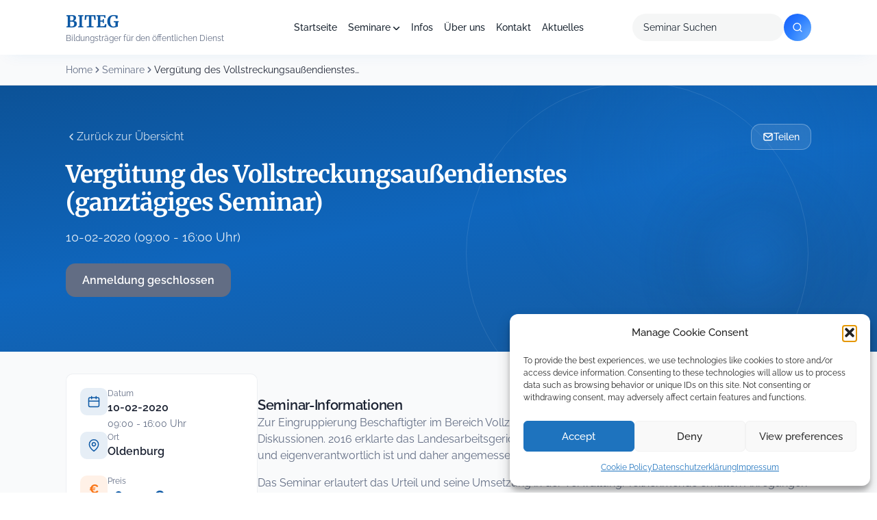

--- FILE ---
content_type: text/html; charset=UTF-8
request_url: https://biteg.de/seminar/vergutung-des-vollstreckungsausendienstesganztagiges-seminar-2/
body_size: 35322
content:


<!doctype html>
<html lang="de">
<head>
	<meta charset="UTF-8">
	<meta name="viewport" content="width=device-width, initial-scale=1">
	<link rel="profile" href="https://gmpg.org/xfn/11">

  
  
  

  

	<meta name='robots' content='index, follow, max-image-preview:large, max-snippet:-1, max-video-preview:-1' />

	<!-- This site is optimized with the Yoast SEO plugin v26.7 - https://yoast.com/wordpress/plugins/seo/ -->
	<title>Vergütung des Vollstreckungsaußendienstes (ganztägiges Seminar) - BITEG</title>
<link data-rocket-prefetch href="https://cdnjs.cloudflare.com" rel="dns-prefetch">
<link data-rocket-prefetch href="https://maps.google.com" rel="dns-prefetch">
<style id="wpr-usedcss">@font-face{font-family:Merriweather;font-style:normal;font-weight:400;font-display:swap;src:url('https://biteg.de/wp-content/uploads/omgf/omgf-stylesheet-198/merriweather-normal-latin.woff2?ver=1671180443') format('woff2');unicode-range:U+0000-00FF,U+0131,U+0152-0153,U+02BB-02BC,U+02C6,U+02DA,U+02DC,U+0304,U+0308,U+0329,U+2000-206F,U+20AC,U+2122,U+2191,U+2193,U+2212,U+2215,U+FEFF,U+FFFD}@font-face{font-family:Merriweather;font-style:normal;font-weight:700;font-display:swap;src:url('https://biteg.de/wp-content/uploads/omgf/omgf-stylesheet-198/merriweather-normal-latin.woff2?ver=1671180443') format('woff2');unicode-range:U+0000-00FF,U+0131,U+0152-0153,U+02BB-02BC,U+02C6,U+02DA,U+02DC,U+0304,U+0308,U+0329,U+2000-206F,U+20AC,U+2122,U+2191,U+2193,U+2212,U+2215,U+FEFF,U+FFFD}@font-face{font-family:Raleway;font-style:normal;font-weight:300;font-display:swap;src:url('https://biteg.de/wp-content/uploads/omgf/omgf-stylesheet-198/raleway-normal-latin.woff2?ver=1671180443') format('woff2');unicode-range:U+0000-00FF,U+0131,U+0152-0153,U+02BB-02BC,U+02C6,U+02DA,U+02DC,U+0304,U+0308,U+0329,U+2000-206F,U+20AC,U+2122,U+2191,U+2193,U+2212,U+2215,U+FEFF,U+FFFD}@font-face{font-family:Raleway;font-style:normal;font-weight:400;font-display:swap;src:url('https://biteg.de/wp-content/uploads/omgf/omgf-stylesheet-198/raleway-normal-latin.woff2?ver=1671180443') format('woff2');unicode-range:U+0000-00FF,U+0131,U+0152-0153,U+02BB-02BC,U+02C6,U+02DA,U+02DC,U+0304,U+0308,U+0329,U+2000-206F,U+20AC,U+2122,U+2191,U+2193,U+2212,U+2215,U+FEFF,U+FFFD}@font-face{font-family:Raleway;font-style:normal;font-weight:500;font-display:swap;src:url('https://biteg.de/wp-content/uploads/omgf/omgf-stylesheet-198/raleway-normal-latin.woff2?ver=1671180443') format('woff2');unicode-range:U+0000-00FF,U+0131,U+0152-0153,U+02BB-02BC,U+02C6,U+02DA,U+02DC,U+0304,U+0308,U+0329,U+2000-206F,U+20AC,U+2122,U+2191,U+2193,U+2212,U+2215,U+FEFF,U+FFFD}@font-face{font-family:Raleway;font-style:normal;font-weight:600;font-display:swap;src:url('https://biteg.de/wp-content/uploads/omgf/omgf-stylesheet-198/raleway-normal-latin.woff2?ver=1671180443') format('woff2');unicode-range:U+0000-00FF,U+0131,U+0152-0153,U+02BB-02BC,U+02C6,U+02DA,U+02DC,U+0304,U+0308,U+0329,U+2000-206F,U+20AC,U+2122,U+2191,U+2193,U+2212,U+2215,U+FEFF,U+FFFD}@font-face{font-family:Raleway;font-style:normal;font-weight:700;font-display:swap;src:url('https://biteg.de/wp-content/uploads/omgf/omgf-stylesheet-198/raleway-normal-latin.woff2?ver=1671180443') format('woff2');unicode-range:U+0000-00FF,U+0131,U+0152-0153,U+02BB-02BC,U+02C6,U+02DA,U+02DC,U+0304,U+0308,U+0329,U+2000-206F,U+20AC,U+2122,U+2191,U+2193,U+2212,U+2215,U+FEFF,U+FFFD}@font-face{font-family:Raleway;font-style:normal;font-weight:800;font-display:swap;src:url('https://biteg.de/wp-content/uploads/omgf/omgf-stylesheet-198/raleway-normal-latin.woff2?ver=1671180443') format('woff2');unicode-range:U+0000-00FF,U+0131,U+0152-0153,U+02BB-02BC,U+02C6,U+02DA,U+02DC,U+0304,U+0308,U+0329,U+2000-206F,U+20AC,U+2122,U+2191,U+2193,U+2212,U+2215,U+FEFF,U+FFFD}.fa{font-family:var(--fa-style-family,"Font Awesome 6 Free");font-weight:var(--fa-style,900)}.fa,.fa-solid{-moz-osx-font-smoothing:grayscale;-webkit-font-smoothing:antialiased;display:var(--fa-display,inline-block);font-style:normal;font-variant:normal;line-height:1;text-rendering:auto}.fa-xs{font-size:.75em;line-height:.08333em;vertical-align:.125em}.fa-xl{font-size:1.5em;line-height:.04167em;vertical-align:-.125em}.fa-fw{text-align:center;width:1.25em}.fa-spin{-webkit-animation-delay:var(--fa-animation-delay,0);animation-delay:var(--fa-animation-delay,0);-webkit-animation-direction:var(--fa-animation-direction,normal);animation-direction:var(--fa-animation-direction,normal)}.fa-spin{-webkit-animation-name:fa-spin;animation-name:fa-spin;-webkit-animation-duration:var(--fa-animation-duration,2s);animation-duration:var(--fa-animation-duration,2s);-webkit-animation-iteration-count:var(--fa-animation-iteration-count,infinite);animation-iteration-count:var(--fa-animation-iteration-count,infinite);-webkit-animation-timing-function:var(--fa-animation-timing,linear);animation-timing-function:var(--fa-animation-timing,linear)}@-webkit-keyframes fa-spin{0%{-webkit-transform:rotate(0);transform:rotate(0)}to{-webkit-transform:rotate(1turn);transform:rotate(1turn)}}@keyframes fa-spin{0%{-webkit-transform:rotate(0);transform:rotate(0)}to{-webkit-transform:rotate(1turn);transform:rotate(1turn)}}.fa-bars:before{content:"\f0c9"}.fa-circle-check:before{content:"\f058"}.fa-circle-notch:before{content:"\f1ce"}.fa-x:before{content:"\58"}.fa-times:before{content:"\f00d"}:root{--fa-font-brands:normal 400 1em/1 "Font Awesome 6 Brands"}:root{--fa-font-regular:normal 400 1em/1 "Font Awesome 6 Free"}:root{--fa-font-solid:normal 900 1em/1 "Font Awesome 6 Free"}.fa-solid{font-family:"Font Awesome 6 Free";font-weight:900}img:is([sizes=auto i],[sizes^="auto," i]){contain-intrinsic-size:3000px 1500px}input:-webkit-autofill{-webkit-box-shadow:0 0 0 30px #fff inset}img.emoji{display:inline!important;border:none!important;box-shadow:none!important;height:1em!important;width:1em!important;margin:0 .07em!important;vertical-align:-.1em!important;background:0 0!important;padding:0!important}:root{--wp-block-synced-color:#7a00df;--wp-block-synced-color--rgb:122,0,223;--wp-bound-block-color:var(--wp-block-synced-color);--wp-editor-canvas-background:#ddd;--wp-admin-theme-color:#007cba;--wp-admin-theme-color--rgb:0,124,186;--wp-admin-theme-color-darker-10:#006ba1;--wp-admin-theme-color-darker-10--rgb:0,107,160.5;--wp-admin-theme-color-darker-20:#005a87;--wp-admin-theme-color-darker-20--rgb:0,90,135;--wp-admin-border-width-focus:2px}@media (min-resolution:192dpi){:root{--wp-admin-border-width-focus:1.5px}}:root{--wp--preset--font-size--normal:16px;--wp--preset--font-size--huge:42px}.screen-reader-text{border:0;clip-path:inset(50%);height:1px;margin:-1px;overflow:hidden;padding:0;position:absolute;width:1px;word-wrap:normal!important}.screen-reader-text:focus{background-color:#ddd;clip-path:none;color:#444;display:block;font-size:1em;height:auto;left:5px;line-height:normal;padding:15px 23px 14px;text-decoration:none;top:5px;width:auto;z-index:100000}html :where(.has-border-color){border-style:solid}html :where([style*=border-top-color]){border-top-style:solid}html :where([style*=border-right-color]){border-right-style:solid}html :where([style*=border-bottom-color]){border-bottom-style:solid}html :where([style*=border-left-color]){border-left-style:solid}html :where([style*=border-width]){border-style:solid}html :where([style*=border-top-width]){border-top-style:solid}html :where([style*=border-right-width]){border-right-style:solid}html :where([style*=border-bottom-width]){border-bottom-style:solid}html :where([style*=border-left-width]){border-left-style:solid}html :where(img[class*=wp-image-]){height:auto;max-width:100%}:where(figure){margin:0 0 1em}html :where(.is-position-sticky){--wp-admin--admin-bar--position-offset:var(--wp-admin--admin-bar--height,0px)}@media screen and (max-width:600px){html :where(.is-position-sticky){--wp-admin--admin-bar--position-offset:0px}}:root{--wp--preset--aspect-ratio--square:1;--wp--preset--aspect-ratio--4-3:4/3;--wp--preset--aspect-ratio--3-4:3/4;--wp--preset--aspect-ratio--3-2:3/2;--wp--preset--aspect-ratio--2-3:2/3;--wp--preset--aspect-ratio--16-9:16/9;--wp--preset--aspect-ratio--9-16:9/16;--wp--preset--color--black:#000000;--wp--preset--color--cyan-bluish-gray:#abb8c3;--wp--preset--color--white:#ffffff;--wp--preset--color--pale-pink:#f78da7;--wp--preset--color--vivid-red:#cf2e2e;--wp--preset--color--luminous-vivid-orange:#ff6900;--wp--preset--color--luminous-vivid-amber:#fcb900;--wp--preset--color--light-green-cyan:#7bdcb5;--wp--preset--color--vivid-green-cyan:#00d084;--wp--preset--color--pale-cyan-blue:#8ed1fc;--wp--preset--color--vivid-cyan-blue:#0693e3;--wp--preset--color--vivid-purple:#9b51e0;--wp--preset--gradient--vivid-cyan-blue-to-vivid-purple:linear-gradient(135deg,rgb(6, 147, 227) 0%,rgb(155, 81, 224) 100%);--wp--preset--gradient--light-green-cyan-to-vivid-green-cyan:linear-gradient(135deg,rgb(122, 220, 180) 0%,rgb(0, 208, 130) 100%);--wp--preset--gradient--luminous-vivid-amber-to-luminous-vivid-orange:linear-gradient(135deg,rgb(252, 185, 0) 0%,rgb(255, 105, 0) 100%);--wp--preset--gradient--luminous-vivid-orange-to-vivid-red:linear-gradient(135deg,rgb(255, 105, 0) 0%,rgb(207, 46, 46) 100%);--wp--preset--gradient--very-light-gray-to-cyan-bluish-gray:linear-gradient(135deg,rgb(238, 238, 238) 0%,rgb(169, 184, 195) 100%);--wp--preset--gradient--cool-to-warm-spectrum:linear-gradient(135deg,rgb(74, 234, 220) 0%,rgb(151, 120, 209) 20%,rgb(207, 42, 186) 40%,rgb(238, 44, 130) 60%,rgb(251, 105, 98) 80%,rgb(254, 248, 76) 100%);--wp--preset--gradient--blush-light-purple:linear-gradient(135deg,rgb(255, 206, 236) 0%,rgb(152, 150, 240) 100%);--wp--preset--gradient--blush-bordeaux:linear-gradient(135deg,rgb(254, 205, 165) 0%,rgb(254, 45, 45) 50%,rgb(107, 0, 62) 100%);--wp--preset--gradient--luminous-dusk:linear-gradient(135deg,rgb(255, 203, 112) 0%,rgb(199, 81, 192) 50%,rgb(65, 88, 208) 100%);--wp--preset--gradient--pale-ocean:linear-gradient(135deg,rgb(255, 245, 203) 0%,rgb(182, 227, 212) 50%,rgb(51, 167, 181) 100%);--wp--preset--gradient--electric-grass:linear-gradient(135deg,rgb(202, 248, 128) 0%,rgb(113, 206, 126) 100%);--wp--preset--gradient--midnight:linear-gradient(135deg,rgb(2, 3, 129) 0%,rgb(40, 116, 252) 100%);--wp--preset--font-size--small:13px;--wp--preset--font-size--medium:20px;--wp--preset--font-size--large:36px;--wp--preset--font-size--x-large:42px;--wp--preset--spacing--20:0.44rem;--wp--preset--spacing--30:0.67rem;--wp--preset--spacing--40:1rem;--wp--preset--spacing--50:1.5rem;--wp--preset--spacing--60:2.25rem;--wp--preset--spacing--70:3.38rem;--wp--preset--spacing--80:5.06rem;--wp--preset--shadow--natural:6px 6px 9px rgba(0, 0, 0, .2);--wp--preset--shadow--deep:12px 12px 50px rgba(0, 0, 0, .4);--wp--preset--shadow--sharp:6px 6px 0px rgba(0, 0, 0, .2);--wp--preset--shadow--outlined:6px 6px 0px -3px rgb(255, 255, 255),6px 6px rgb(0, 0, 0);--wp--preset--shadow--crisp:6px 6px 0px rgb(0, 0, 0)}:where(.is-layout-flex){gap:.5em}:where(.is-layout-grid){gap:.5em}:where(.wp-block-columns.is-layout-flex){gap:2em}:where(.wp-block-columns.is-layout-grid){gap:2em}:where(.wp-block-post-template.is-layout-flex){gap:1.25em}:where(.wp-block-post-template.is-layout-grid){gap:1.25em}#TB_window{z-index:1000000!important;width:90%!important;max-width:400px;transform:translate(-50%,-50%);margin:0!important;box-shadow:0 0 0 5000px rgba(0,0,0,.74)!important}#TB_ajaxContent{width:auto!important;height:unset!important;min-height:305px}#pgfw-user-email-submittion-message{margin-top:10px}@media screen and (max-width:480px){#pgfw-user-email-submittion-message{width:100%;max-width:275px;margin-top:10px}}#single-pdf-download{position:fixed;top:0;left:0;right:0;bottom:0;z-index:9999999;display:none}#single-pdf-download.wps-pdf_email--show{display:block}a.pgfw-single-pdf-download-a{display:inline-block;max-width:max-content;margin-right:10px}#TB_overlay{background:#000;opacity:.7;position:fixed;top:0;right:0;bottom:0;left:0;z-index:100050}#TB_window{position:fixed;background-color:#fff;z-index:100050;visibility:hidden;text-align:left;top:50%;left:50%;-webkit-box-shadow:0 3px 6px rgba(0,0,0,.3);box-shadow:0 3px 6px rgba(0,0,0,.3)}#TB_window img#TB_Image{display:block;margin:15px 0 0 15px;border-right:1px solid #ccc;border-bottom:1px solid #ccc;border-top:1px solid #666;border-left:1px solid #666}#TB_caption{height:25px;padding:7px 30px 10px 25px;float:left}#TB_closeWindow{height:25px;padding:11px 25px 10px 0;float:right}#TB_closeWindowButton{position:absolute;left:auto;right:0;width:29px;height:29px;border:0;padding:0;background:0 0;cursor:pointer;outline:0;-webkit-transition:color .1s ease-in-out,background .1s ease-in-out;transition:color .1s ease-in-out,background .1s ease-in-out}#TB_ajaxWindowTitle{float:left;font-weight:600;line-height:29px;overflow:hidden;padding:0 29px 0 10px;text-overflow:ellipsis;white-space:nowrap;width:calc(100% - 39px)}#TB_title{background:#fcfcfc;border-bottom:1px solid #ddd;height:29px}#TB_ajaxContent{clear:both;padding:2px 15px 15px;overflow:auto;text-align:left;line-height:1.4em}#TB_ajaxContent p{padding:5px 0}#TB_load{position:fixed;display:none;z-index:100050;top:50%;left:50%;background-color:#e8e8e8;border:1px solid #555;margin:-45px 0 0 -125px;padding:40px 15px 15px}#TB_HideSelect{z-index:99;position:fixed;top:0;left:0;background-color:#fff;border:none;opacity:0;height:100%;width:100%}#TB_iframeContent{clear:both;border:none}.tb-close-icon{display:block;color:#666;text-align:center;line-height:29px;width:29px;height:29px;position:absolute;top:0;right:0}.tb-close-icon:before{content:"\f158"/'';font:20px/29px dashicons;-webkit-font-smoothing:antialiased;-moz-osx-font-smoothing:grayscale}#TB_closeWindowButton:focus .tb-close-icon,#TB_closeWindowButton:hover .tb-close-icon{color:#006799}#TB_closeWindowButton:focus .tb-close-icon{-webkit-box-shadow:0 0 0 1px #5b9dd9,0 0 2px 1px rgba(30,140,190,.8);box-shadow:0 0 0 1px #5b9dd9,0 0 2px 1px rgba(30,140,190,.8)}.flipbook-modal{position:fixed;inset:0;display:none;z-index:100000}.flipbook-modal[aria-hidden=false]{display:flex;align-items:center;justify-content:center;padding:4vh 2vw}.flipbook-modal-dialog{position:relative;background:#fff;width:min(1000px,96vw);max-height:92vh;border-radius:8px;overflow:auto;box-shadow:0 10px 30px rgba(0,0,0,.3);z-index:1}.flipbook-modal .flipbook-wrap{padding:16px}.flipbook-open-btn{display:inline-flex;align-items:center;gap:6px}body.flipbook-modal-open{overflow:hidden}.flipbook-modal{perspective:1600px}.flipbook-modal .flipbook-modal-dialog{transform-origin:center center}.flipbook-modal.is-opening .flipbook-modal-dialog{animation:520ms cubic-bezier(.16,1,.3,1) forwards fbBookOpenFromLeft;will-change:transform,opacity}.flipbook-modal.is-closing .flipbook-modal-dialog{animation:420ms cubic-bezier(.16,1,.3,1) forwards fbBookCloseToLeft;will-change:transform,opacity}@keyframes fbBookOpenFromLeft{0%{opacity:0;transform:translateX(-200px) rotateY(45deg) scale(.85);box-shadow:0 24px 60px rgba(0,0,0,.45)}60%{opacity:1;transform:translateX(20px) rotateY(-5deg) scale(1.02)}100%{opacity:1;transform:translateX(0) rotateY(0) scale(1);box-shadow:0 10px 30px rgba(0,0,0,.3)}}@keyframes fbBookCloseToLeft{0%{opacity:1;transform:translateX(0) rotateY(0) scale(1);box-shadow:0 10px 30px rgba(0,0,0,.3)}100%{opacity:0;transform:translateX(-200px) rotateY(45deg) scale(.85);box-shadow:0 24px 60px rgba(0,0,0,.45)}}@media (prefers-reduced-motion:reduce){.fa-spin{-webkit-animation-delay:-1ms;animation-delay:-1ms;-webkit-animation-duration:1ms;animation-duration:1ms;-webkit-animation-iteration-count:1;animation-iteration-count:1;transition-delay:0s;transition-duration:0s}.flipbook-modal.is-closing .flipbook-modal-dialog,.flipbook-modal.is-opening .flipbook-modal-dialog{animation:none!important}}.flipbook-wrap{max-width:1000px}.flipbook-wrap .flip-book{margin:0 auto;min-width:300px!important;border-radius:10px;overflow:hidden;background:#f8fafc;box-shadow:0 10px 25px rgba(0,0,0,.1),0 2px 6px rgba(0,0,0,.05)}.flipbook-modal .flipbook-wrap{padding:18px 18px 22px}@media (max-width:768px){.flipbook-modal-dialog{width:96vw;max-height:90vh}}.flipbook-wrap{margin:28px auto 0;display:flex;flex-direction:column;gap:20px}.cmplz-blocked-content-notice{display:none}.cmplz-optin .cmplz-blocked-content-container .cmplz-blocked-content-notice,.cmplz-optin .cmplz-wp-video .cmplz-blocked-content-notice{display:block}.cmplz-blocked-content-container,.cmplz-wp-video{animation-name:cmplz-fadein;animation-duration:.6s;background:#fff;border:0;border-radius:3px;box-shadow:0 0 1px 0 rgba(0,0,0,.5),0 1px 10px 0 rgba(0,0,0,.15);display:flex;justify-content:center;align-items:center;background-repeat:no-repeat!important;background-size:cover!important;height:inherit;position:relative}.cmplz-blocked-content-container iframe,.cmplz-wp-video iframe{visibility:hidden;max-height:100%;border:0!important}.cmplz-blocked-content-container .cmplz-blocked-content-notice,.cmplz-wp-video .cmplz-blocked-content-notice{white-space:normal;text-transform:initial;position:absolute!important;width:100%;top:50%;left:50%;transform:translate(-50%,-50%);max-width:300px;font-size:14px;padding:10px;background-color:rgba(0,0,0,.5);color:#fff;text-align:center;z-index:98;line-height:23px}.cmplz-blocked-content-container .cmplz-blocked-content-notice .cmplz-links,.cmplz-wp-video .cmplz-blocked-content-notice .cmplz-links{display:block;margin-bottom:10px}.cmplz-blocked-content-container .cmplz-blocked-content-notice .cmplz-links a,.cmplz-wp-video .cmplz-blocked-content-notice .cmplz-links a{color:#fff}.cmplz-blocked-content-container div div{display:none}.cmplz-wp-video .cmplz-placeholder-element{width:100%;height:inherit}@keyframes cmplz-fadein{from{opacity:0}to{opacity:1}}:root{--color-primary:#0D59A5;--color-primary-dark:#0C5297;--color-primary-darker:#16599C;--color-primary-light:#0F66BD;--color-primary-gradient:linear-gradient(162deg, #0C5297 0%, #0F66BD 50%, #16599C 100%);--color-secondary:#F97415;--color-secondary-dark:#FF6900;--color-accent-gradient:linear-gradient(135deg, #155DFC 0%, #2B7FFF 50%, #51A2FF 100%);--color-light-gray:#F9FAFB;--color-gray:#e2e8f0;--color-gray-200:#E5E7EB;--color-gray-300:#DCDFE5;--color-gray-400:#EFF2F5;--color-dark:#1B2232;--color-text-muted:#626D84;--color-white:#FFFFFF;--color-black:#000000;--color-icon-bg:rgba(13, 89, 165, .10);--color-icon-bg-gradient:linear-gradient(135deg, rgba(13, 89, 165, .10) 0%, rgba(13, 89, 165, .05) 100%);--color-icon-bg-alt:rgba(13, 89, 165, .10);--color-badge-bg:rgba(13, 89, 165, .10);--color-badge-border:#0D59A5;--color-badge-hero-bg:rgba(255, 255, 255, .10);--color-badge-hero-border:rgba(255, 255, 255, .15);--color-hero-text:rgba(255, 255, 255, .85);--color-hero-btn-secondary-bg:rgba(255, 255, 255, .10);--color-hero-btn-secondary-border:rgba(255, 255, 255, .20);--color-input-bg:rgba(239, 242, 245, .30);--color-kpi-stat:#0D59A5;--color-kpi-gradient:linear-gradient(180deg, #0D59A5 0%, #0B4784 100%);--color-circle-1:rgba(255, 255, 255, .08);--color-circle-2:rgba(255, 255, 255, .10);--color-blur-dot:rgba(32, 128, 223, .20);--shadow-card:0px 1px 3px 0px rgba(27, 34, 50, .04),0px 2px 8px 0px rgba(27, 34, 50, .04);--shadow-elevated:0px 10px 15px -3px rgba(249, 116, 21, .40),0px 4px 6px -4px rgba(249, 116, 21, .40);--shadow-header:0px 8px 25px -12px rgba(0, 117, 220, .10);--shadow-button:0px 1px 2px rgba(27, 34, 50, .03);--shadow-button-primary:0px 10px 15px -3px rgba(249, 116, 21, .40),0px 4px 6px -4px rgba(249, 116, 21, .40);--radius-sm:8px;--radius-md:14px;--radius-lg:18px;--radius-xl:20px;--radius-pill:9999px}*{box-sizing:border-box}html{height:100%}body{font-family:Raleway,sans-serif;font-size:16px;line-height:24px;margin:0;height:100%;background-color:var(--color-white)}.site{position:relative}a{color:inherit}a:focus-visible{outline:2px solid var(--color-primary);outline-offset:2px;border-radius:2px}a:focus:not(:focus-visible){outline:0}[type=date],[type=email],[type=number],[type=search],[type=text],[type=time],[type=url],select,textarea{border:none;border-radius:4px;color:var(--color-dark);font-family:Raleway,sans-serif;font-size:14px;font-weight:400;line-height:20px;padding:10px 12px;background:#fff}[type=date]:focus-visible,[type=email]:focus-visible,[type=number]:focus-visible,[type=search]:focus-visible,[type=text]:focus-visible,[type=time]:focus-visible,[type=url]:focus-visible,select:focus-visible,textarea:focus-visible{outline:2px solid var(--color-primary);outline-offset:2px}[type=date]:focus:not(:focus-visible),[type=email]:focus:not(:focus-visible),[type=number]:focus:not(:focus-visible),[type=search]:focus:not(:focus-visible),[type=text]:focus:not(:focus-visible),[type=time]:focus:not(:focus-visible),[type=url]:focus:not(:focus-visible),select:focus:not(:focus-visible),textarea:focus:not(:focus-visible){outline:0}[type=date]::placeholder,[type=email]::placeholder,[type=number]::placeholder,[type=search]::placeholder,[type=text]::placeholder,[type=time]::placeholder,[type=url]::placeholder,select::placeholder,textarea::placeholder{color:var(--color-dark)}[type=checkbox],[type=radio]{accent-color:var(--color-primary)}[type=checkbox]:focus-visible,[type=radio]:focus-visible{outline:2px solid var(--color-primary);outline-offset:2px}[type=checkbox]:focus:not(:focus-visible),[type=radio]:focus:not(:focus-visible){outline:0}[type=checkbox],[type=radio]{background-color:var(--color-white);background-repeat:no-repeat;background-position:center;background-size:contain;border:1px solid rgba(0,0,0,.25);margin-top:.25em;margin-right:.5em;width:1.25em;height:1.25em;vertical-align:top;-webkit-appearance:none;-moz-appearance:none;appearance:none;transition-property:color,background-color,border-color;transition-timing-function:linear;transition-duration:150ms}[type=checkbox]{border-radius:2px}[type=checkbox]:checked{background-image:url("data:image/svg+xml,%3csvg xmlns='http://www.w3.org/2000/svg' viewBox='0 0 20 20'%3e%3cpath fill='none' stroke='%23fff' stroke-linecap='round' stroke-linejoin='round' stroke-width='3' d='M6 10l3 3l6-6'/%3e%3c/svg%3e");background-color:var(--color-primary);color:var(--color-white)}[type=radio]{border-radius:50%}[type=radio]:checked{background-image:url("data:image/svg+xml,%3csvg xmlns='http://www.w3.org/2000/svg' viewBox='-4 -4 8 8'%3e%3ccircle r='2' fill='%23fff'/%3e%3c/svg%3e");background-color:var(--color-primary);color:var(--color-white)}select{height:40px}textarea{min-height:100px;resize:vertical}h1,h2,h3,p{margin:0}h1{font-family:Merriweather,serif;font-size:48px;font-weight:700;line-height:50px}h2{font-family:Merriweather,serif;font-size:36px;font-weight:500;line-height:50px}h3{font-family:Merriweather,serif;font-size:24px;font-weight:700;line-height:28px}p{font-family:Raleway,sans-serif;font-size:16px;font-weight:400;line-height:24px}p.small{font-size:14px;line-height:20px}button{display:inline-flex;justify-content:center;align-items:center;border:1px solid transparent;border-radius:4px;font-family:Raleway,sans-serif;font-size:14px;font-weight:600;line-height:16px;padding:12px;cursor:pointer}[type=button]:disabled,[type=reset]:disabled,[type=submit]:disabled,button:disabled{filter:grayscale(50%);cursor:not-allowed}.button:focus-visible,[type=button]:focus-visible,[type=reset]:focus-visible,[type=submit]:focus-visible,button:focus-visible{outline:2px solid var(--color-primary);outline-offset:2px}.button:focus:not(:focus-visible),[type=button]:focus:not(:focus-visible),[type=reset]:focus:not(:focus-visible),[type=submit]:focus:not(:focus-visible),button:focus:not(:focus-visible){outline:0}.button{display:inline-flex;justify-content:center;align-items:center;border:1px solid transparent;border-radius:4px;font-family:Raleway,sans-serif;font-size:14px;font-weight:600;line-height:16px;padding:12px;cursor:pointer;text-decoration:none}fieldset{border:none;margin:0;padding:0}table{border-collapse:collapse}@media (max-width:991px){h1{font-size:36px;line-height:38px}h2{font-size:32px;line-height:36px}h3{font-size:24px;line-height:28px}p.small{font-size:10px;line-height:16px}}.screen-reader-text{border:0;clip:rect(1px,1px,1px,1px);clip-path:inset(50%);height:1px;margin:-1px;overflow:hidden;padding:0;position:absolute;width:1px;word-wrap:normal!important}.screen-reader-text:focus{background-color:var(--color-white);border-radius:3px;box-shadow:0 0 2px 2px rgba(0,0,0,.6);clip:auto!important;clip-path:none;color:var(--color-dark);display:block;font-size:14px;font-weight:600;height:auto;left:5px;line-height:normal;padding:15px 23px 14px;text-decoration:none;top:5px;width:auto;z-index:100000}@media (prefers-reduced-motion:reduce){*,::after,::before{animation-duration:0s!important;animation-iteration-count:1!important;transition-duration:0s!important;scroll-behavior:auto!important}}.mb-8{margin-bottom:8px}.container{padding-right:15px;padding-left:15px}@media (min-width:768px){.container{max-width:750px}}@media (min-width:992px){.container{max-width:970px}}@media (min-width:1200px){.container{max-width:1170px}}.header{position:relative;top:0;left:0;right:0;z-index:1000;width:100%;background-color:var(--color-white);box-shadow:0 8px 25px -12px rgba(0,117,220,.1);height:80px}.header-inner{display:flex;align-items:center;justify-content:space-between;height:100%;max-width:1440px;margin:0 auto;padding:0 96px;position:relative}.header-logo a{display:block;text-decoration:none}.header-logo-title{display:block;font-family:Merriweather,serif;font-size:24px;font-weight:700;line-height:32px;color:#0d59a5}.header-logo-tagline{display:block;font-family:Raleway,sans-serif;font-size:12px;font-weight:400;line-height:16px;color:#626d84}.header-nav{position:absolute;left:50%;transform:translateX(-50%)}.header-nav ul{display:flex;align-items:center;gap:8px;margin:0;padding:0;list-style:none}.header-nav ul li{position:relative}.header-nav ul li a{display:block;color:#1a2531;font-family:Raleway,sans-serif;font-size:14px;font-weight:500;line-height:24px;text-decoration:none;padding:8px;transition:color .2s ease}.header-nav ul li a:hover{color:var(--color-primary)}.header-nav ul li.menu-item-has-children>a::after{content:'';display:inline-block;width:10px;height:5px;margin-left:4px;background-image:url("data:image/svg+xml,%3Csvg width='10' height='6' viewBox='0 0 10 6' fill='none' xmlns='http://www.w3.org/2000/svg'%3E%3Cpath d='M1 1L5 5L9 1' stroke='%231A2531' stroke-width='1.5' stroke-linecap='round' stroke-linejoin='round'/%3E%3C/svg%3E");background-repeat:no-repeat;background-position:center;vertical-align:middle}.header-nav .sub-menu{background-color:#fff;left:50%;transform:translateX(-50%);min-width:200px;opacity:0;padding:10px 0;position:absolute;top:40px;transition:all .3s ease-in-out;visibility:hidden;z-index:10;box-shadow:0 6px 8px 0 rgba(0,0,0,.1);border-radius:var(--radius-md)}.header-nav .sub-menu::before{content:'';position:absolute;bottom:100%;width:100%;left:0;height:40px}.header-nav .sub-menu li{display:block;padding:0}.header-nav .sub-menu li a{display:block;white-space:nowrap;padding:8px 16px;font-size:14px}.header-nav .sub-menu li a::after{display:none}.header-nav li:hover>.sub-menu{opacity:1;visibility:visible}.header-search{display:flex;align-items:center}.header-search form{display:flex;align-items:center;gap:8px}.header-search input{background-color:rgba(204,207,207,.2);border-radius:100px;padding:10px 16px;font-family:Raleway,sans-serif;font-size:14px;font-weight:400;width:221px;height:40px;border:none;color:#1a2531;box-sizing:border-box}.header-search input::placeholder{color:#1a2531}.header-search-btn{width:40px;height:40px;background:linear-gradient(135deg,#155dfc 0,#2b7fff 50%,#51a2ff 100%);border:none;border-radius:50%;display:flex;align-items:center;justify-content:center;cursor:pointer;transition:transform .2s ease;flex-shrink:0;position:relative;overflow:hidden}.header-search-btn::before{content:'';position:absolute;top:-5px;left:5px;width:70px;height:70px;background:radial-gradient(circle,rgba(255,255,255,.15) 0,transparent 60%);border-radius:50%;pointer-events:none}.header-search-btn:hover{transform:scale(1.05)}.header-search-btn svg{width:24px;height:24px;position:relative;z-index:1}.header-mobile{display:none;align-items:center;justify-content:space-between;height:100%;padding:0 21px}.header-menu-toggle{background:0 0;border:none;color:var(--color-primary);cursor:pointer;padding:8px;position:relative;z-index:1000}.header-mobile-menu{position:fixed;top:80px;left:0;right:0;bottom:0;background-color:var(--color-white);z-index:999;padding:24px;overflow-y:auto}.header-mobile-menu ul{display:block;margin:0;padding:0;list-style:none}.header-mobile-menu ul li{display:block;border-bottom:1px solid #e5e7eb}.header-mobile-menu ul li a{display:block;color:var(--color-dark);font-family:Raleway,sans-serif;font-size:16px;font-weight:500;text-decoration:none;padding:16px 0}.header-mobile-menu .sub-menu{padding-left:16px}.header-mobile-menu .sub-menu li{border-bottom:none}.header-mobile-menu .sub-menu li a{font-size:14px;padding:12px 0;color:#626d84}@media (max-width:1199px){.header-inner{padding:0 42px}.header-nav{position:static;transform:none}.header-search{display:none}}@media (max-width:991px){.header-inner{display:none}.header-mobile{display:flex}.header-logo-title{font-size:20px;line-height:28px}.header-logo-tagline{font-size:10px;line-height:14px}}.footer{display:grid;grid-template-columns:repeat(4,1fr);column-gap:80px;row-gap:24px;color:var(--color-dark);background-color:var(--color-white);box-shadow:0 4px 4px rgba(0,0,0,.25);padding:96px 156px 24px}.footer #block-1,.footer #block-2,.footer #block-bank-details{grid-column:span 1/span 1}.footer #block-3{grid-column:span 1/span 1}.footer h3{font-family:Raleway,sans-serif;font-size:14px;font-weight:600;color:var(--color-dark);margin:0 0 24px;line-height:20px;letter-spacing:.35px;text-transform:uppercase}.footer a{text-decoration:none}.footer .contact-item{display:flex;align-items:center;gap:12px;margin-bottom:12px}.footer .contact-icon{width:32px;height:32px;display:flex;align-items:center;justify-content:center;background:rgba(13,89,165,.1);border-radius:10px;flex-shrink:0;color:var(--color-primary)}.footer .contact-icon svg{width:16px;height:16px;flex-shrink:0}.footer .contact-text{font-family:Raleway,sans-serif;font-size:14px;color:var(--color-text-muted);line-height:20px}.footer .contact-text a{color:var(--color-text-muted)}.footer #block-bank-details .bank-label{color:var(--color-primary);font-size:14px;font-weight:500}.footer #block-bank-details .bank-value{color:rgba(27,34,50,.9);font-size:14px;font-weight:400}.footer #block-bank-details .bank-name{color:#323847;font-size:14px;font-weight:500}.footer ul{margin:0;padding:0}.footer ul li{list-style:none}.footer ul li:not(:last-of-type){margin-bottom:8px}.footer ul li a{font-family:Raleway,sans-serif;font-size:14px;color:var(--color-text-muted);text-decoration:none;line-height:32px;transition:color .2s ease}.footer ul li a:hover{color:var(--color-primary)}.footer ul#seminars-menu{-webkit-column-count:1;-moz-column-count:1;column-count:1}.footer #block-1{display:flex;flex-direction:column}.footer .logo{display:block;margin-bottom:24px}.footer .logo .logo-text{display:block}.footer .logo .logo-text .brand-name{font-family:Merriweather,serif;font-size:24px;font-weight:700;line-height:32px;color:#0d59a5}.footer .logo .logo-text .brand-tagline{font-family:Raleway,sans-serif;font-size:12px;font-weight:400;line-height:16px;color:#626d84;display:block;margin-top:2px}.footer .logo img{display:none}.footer-bottom{grid-column:1/-1;display:flex;justify-content:space-between;align-items:center;margin-top:40px;padding-top:24px;border-top:1px solid #dcdfe5}.footer-bottom .copyright{font-family:Raleway,sans-serif;font-size:14px;font-weight:400;color:rgba(27,34,50,.9);line-height:22.75px}.footer-bottom .footer-cta{display:inline-flex;align-items:center;gap:8px;background:var(--color-secondary-dark);color:#fff;font-family:Raleway,sans-serif;font-size:16px;font-weight:600;line-height:25.6px;padding:15px 32px;border-radius:100px;text-decoration:none;transition:all .3s ease;box-shadow:0 10px 15px -3px rgba(249,116,21,.4),0 4px 6px -4px rgba(249,116,21,.4);position:fixed;bottom:40px;left:50%;transform:translateX(-50%) translateY(100px);z-index:100;opacity:0;visibility:hidden}.footer-bottom .footer-cta.visible{opacity:1;visibility:visible;transform:translateX(-50%) translateY(0)}.footer-bottom .footer-cta:hover{transform:translateX(-50%) translateY(-2px);box-shadow:0 6px 10px -4px rgba(255,105,0,.5)}.footer-bottom .footer-cta svg{width:16px;height:16px}.footer-bottom .legal-links{display:flex;gap:20px}.footer-bottom .legal-links a{font-family:Raleway,sans-serif;font-size:14px;font-weight:400;color:var(--color-text-muted);text-decoration:none;line-height:20px}.footer-bottom .legal-links a:hover{color:var(--color-primary)}.back-to-top{position:fixed;bottom:40px;right:40px;width:56px;height:56px;background:#f0f2f5;border:1.526px solid #e6e8ef;border-radius:100px;display:flex;align-items:center;justify-content:center;cursor:pointer;box-shadow:0 8.529px 12.794px -2.559px #e3e3e4,0 3.412px 5.118px -3.412px #e4e4e4;transition:transform .2s ease,box-shadow .2s ease;z-index:100;opacity:0;visibility:hidden}.back-to-top.visible{opacity:1;visibility:visible}.back-to-top:hover{transform:translateY(-3px);box-shadow:0 12px 20px -4px rgba(0,0,0,.15)}.back-to-top svg{width:21px;height:21px;color:#626d84;transform:rotate(-90deg)}@media (max-width:1650px){.footer{column-gap:40px}}@media (max-width:1299px){.footer{display:grid;grid-template-columns:repeat(2,minmax(0,1fr));padding:70px 42px 24px}.footer #block-3{grid-column:span 2/span 2}.footer ul#seminars-menu{-webkit-column-count:2;-moz-column-count:2;column-count:2}}@media (max-width:991px){.footer{padding:48px 24px 24px;gap:32px}.footer h3{font-size:14px;line-height:20px;letter-spacing:.35px;margin-bottom:20px}}@media (max-width:767px){.footer{display:flex;flex-direction:column;align-items:flex-start;text-align:left;padding:41px 24px 0;gap:32px;border-top:1px solid #dcdfe5;box-shadow:none}.footer #block-1{flex-direction:column;align-items:flex-start}.footer #block-1,.footer #block-2,.footer #block-3,.footer #block-bank-details{width:100%}.footer h3{margin-bottom:16px}.footer .contact-item{justify-content:flex-start}.footer .contact-text{font-size:14px;line-height:20px}.footer .logo{display:block;margin-top:8px;margin-bottom:0;padding-bottom:3px}.footer .logo .logo-text{display:block}.footer .logo .logo-text .brand-name{font-family:Merriweather,serif;font-size:24px;font-weight:700;line-height:32px;color:#0d59a5;margin-bottom:2.5px}.footer .logo .logo-text .brand-tagline{font-family:Raleway,sans-serif;font-size:12px;font-weight:400;line-height:16px;color:#626d84}.footer .logo img{display:none}.footer ul li:not(:last-of-type){margin-bottom:8px}.footer ul li a{font-size:14px;line-height:20px}.footer ul#seminars-menu{-webkit-column-count:1;-moz-column-count:1;column-count:1}.footer ul#seminars-menu li:first-child a{font-weight:500}.footer #block-bank-details p{font-size:14px;line-height:22.75px;margin-bottom:8px}.footer #block-bank-details p:last-child{margin-bottom:0}.footer #block-bank-details .bank-label{font-weight:500;color:#0d59a5}.footer #block-bank-details .bank-value{font-weight:400;color:rgba(27,34,50,.9)}.footer #block-bank-details .bank-name{font-weight:500;color:#323847}.footer-bottom{flex-direction:column;gap:24px;text-align:left;margin-top:32px;align-items:flex-start}.footer-bottom .copyright{font-size:14px;line-height:22.4px;order:1}.footer-bottom .footer-cta{order:-1;justify-content:center;padding:14px 24px;font-size:14px;line-height:20px;bottom:24px;left:24px;right:auto;width:auto;transform:translateX(0) translateY(100px)}.footer-bottom .footer-cta.visible{transform:translateX(0) translateY(0)}.footer-bottom .footer-cta:hover{transform:translateX(0) translateY(-2px)}body.single-seminar .footer-bottom .footer-cta{display:none}.back-to-top{bottom:24px;right:24px;width:48px;height:48px}.back-to-top svg{width:18px;height:18px}.footer-bottom .legal-links{flex-wrap:wrap;justify-content:flex-start;gap:16px;order:2}.footer-bottom .legal-links a{font-size:14px;line-height:22.4px}}section.search{background-color:#f9fafb;padding:80px}section.search .container{margin:auto;max-width:1280px}section.search h2{font-family:Raleway,sans-serif;font-size:30px;font-weight:700;line-height:36.8px;letter-spacing:-.45px;color:#1b2232;text-align:center;margin-bottom:40px}section.search .search-wrapper{display:flex;flex-wrap:nowrap;justify-content:space-between;align-items:flex-start;gap:100px;padding:0 64px}section.search .search-wrapper .form-wrapper{color:#1b2232;background:#fff;border-radius:18px;box-shadow:0 1px 3px rgba(27,34,50,.04),0 2px 8px rgba(27,34,50,.04);border:1px solid rgba(220,223,229,.5);padding:32px;width:552px;min-height:464px;text-align:left}section.search .search-wrapper .form-wrapper h2{font-family:Raleway,sans-serif;font-size:18px;font-weight:600;line-height:28px;color:#1b2232;margin-bottom:24px}section.search .search-wrapper .form-wrapper .form-label{display:block;font-family:Raleway,sans-serif;font-size:14px;font-weight:500;line-height:20px;color:#1b2232;margin-bottom:8px}section.search .search-wrapper .form-wrapper .form-label i{display:none}section.search .search-wrapper .form-wrapper input[type=search],section.search .search-wrapper .form-wrapper input[type=text]{width:100%;background:rgba(239,242,245,.3);border:1px solid rgba(220,223,229,.5);border-radius:14px;padding:14px 16px 14px 45px;font-family:Raleway,sans-serif;font-size:14px;color:#1b2232;height:48px}section.search .search-wrapper .form-wrapper input::placeholder{color:#626d84}section.search .search-wrapper .form-wrapper .form-group{margin-bottom:24px;position:relative}@media (max-width:1199px){section.search{padding:70px 42px}section.search .search-wrapper .form-wrapper{padding:32px 24px;width:430px;min-height:450px}}@media (max-width:991px){section.search{padding:56px 24px}section.search .search-wrapper{flex-direction:column;align-items:center;gap:40px;padding:0}section.search .search-wrapper .form-wrapper{padding:25px;width:100%;max-width:100%;min-height:auto}section.search h2{font-size:24px;line-height:32px;text-align:center;letter-spacing:-.36px}section.search .search-wrapper .form-wrapper h2{font-size:20px}}@media (max-width:767px){section.search .search-wrapper .form-wrapper{padding:25px;max-width:100%;border-radius:18px;box-shadow:0 1px 3px 0 rgba(27,34,50,.04),0 2px 8px 0 rgba(27,34,50,.04)}section.search .search-wrapper .form-wrapper .form-group{margin-bottom:24px}section.search .search-wrapper .form-wrapper input[type=search],section.search .search-wrapper .form-wrapper input[type=text]{font-size:16px;height:48px;padding:13.5px 16px 13.5px 44px;border-radius:14px;background:rgba(239,242,245,.3);border:1px solid rgba(220,223,229,.5)}}.search .search-wrapper .form-wrapper select,.search-wrapper .form-wrapper input{font-size:18px;line-height:150%}.search-wrapper .form-wrapper input:not(.rich-select-search){padding-left:48px}.search-wrapper .form-wrapper button[type=reset]{background-color:rgba(255,255,255,.8);border:1px solid var(--color-dark);white-space:nowrap}.search-wrapper .form-wrapper button[type=submit]{flex-grow:1;white-space:nowrap}.search-wrapper .form-wrapper .selected-keywords{margin-top:12px}.search-wrapper .form-wrapper .selected-keywords>span{color:var(--color-white);padding:0;float:left;cursor:pointer}.search-wrapper .form-wrapper .selected-keywords>span:not(:last-of-type){margin-right:12px}.search-wrapper .form-wrapper .selected-keywords::after{display:block;clear:both;content:""}section.newsletter{background-color:var(--color-primary);padding:96px 165px;color:var(--color-white);text-align:center}section.newsletter .newsletter-form{display:inline-flex;flex-direction:row;align-items:flex-end;gap:12px}section.newsletter .newsletter-form button,section.newsletter .newsletter-form select{margin-top:0;margin-left:0;align-self:flex-end}section.newsletter .newsletter-message-container{background-color:var(--color-white);border-left:2px solid var(--color-dark);border-top-right-radius:4px;border-bottom-right-radius:4px;width:100%;margin-top:12px;padding:12px;color:var(--color-dark);text-align:start}section.newsletter .newsletter-message-container.error{background-color:#fbeaec;border-color:#dc3545;color:#dc3545}section.newsletter .newsletter-message-container.success{background-color:#e9f6ec;border-color:#28a745;color:#28a745}@media (max-width:1199px){section.newsletter{padding:70px 42px}}@media (max-width:991px){section.newsletter{margin-top:0;padding:35px 21px}section.newsletter .newsletter-form{max-width:360px}section.newsletter .newsletter-form button,section.newsletter .newsletter-form input,section.newsletter .newsletter-form select{width:100%}section.newsletter .newsletter-form button,section.newsletter .newsletter-form select{margin-top:12px;margin-left:0}section.newsletter .newsletter-message-container button.close{margin-top:0}}section.page,section.post{padding:55px 105px}section.page h1,section.page h2,section.page h3,section.page p,section.post h1,section.post h2,section.post h3,section.post p{margin-bottom:1em}.signup-hero{background:linear-gradient(175deg,#0c5297 0,#0f66bd 50%,#16599c 100%);padding:32px 96px 48px;position:relative;overflow:hidden}.signup-hero::before{content:'';position:absolute;width:600px;height:600px;border-radius:50%;background:radial-gradient(circle,rgba(32,128,223,.2) 0,rgba(32,128,223,.05) 50%,transparent 70%);top:-200px;right:-50px;filter:blur(.5px)}.signup-hero::after{content:'';position:absolute;width:400px;height:400px;border-radius:50%;background:radial-gradient(circle,rgba(32,128,223,.15) 0,rgba(16,64,112,.075) 30%,transparent 60%);top:-163px;right:-20px;filter:blur(1px)}@media (max-width:1199px){section.page,section.post{padding:70px 42px}.signup-hero{padding:24px 42px 40px}}.mobile-sticky-info{display:none;position:fixed;top:0;left:0;right:0;z-index:999;background:var(--color-white);border:1px solid rgba(220,223,229,.5);border-radius:0 0 10px 10px;box-shadow:0 1px 2px rgba(0,0,0,.05);transform:translateY(-100%);opacity:0;transition:transform .3s ease,opacity .3s ease}.mobile-sticky-info.is-visible{transform:translateY(0);opacity:1}@media (max-width:991px){section.page,section.post{padding:35px 21px}.signup-hero{padding:24px 16px 32px;min-height:auto}.signup-hero::after,.signup-hero::before{display:none}.mobile-sticky-info{display:block}}label.required:after{content:'*';color:#d80929;font:inherit;font-weight:700;margin-left:6px}.newsletter-footer,section.newsletter-footer{position:relative;background:var(--color-primary-gradient);padding:60px 80px;overflow:hidden}.newsletter-footer::after,.newsletter-footer::before{content:'';position:absolute;border-radius:50%}.newsletter-footer::before{width:204px;height:204px;background:#1a6bbf;right:-74px;top:-74px}.newsletter-footer::after{width:204px;height:204px;background:#1876cc;left:-102px;bottom:-52px}.newsletter-footer .newsletter-container{position:relative;z-index:1;display:flex;flex-direction:column;align-items:center;max-width:1280px;margin:0 auto}.newsletter-footer .newsletter-badge{display:inline-flex;align-items:center;gap:8px;background:rgba(255,255,255,.1);border:1px solid rgba(255,255,255,.15);border-radius:var(--radius-pill);padding:6px 14px;margin:0 auto 16px}.newsletter-footer .newsletter-badge svg{width:16px;height:16px;flex-shrink:0}.newsletter-footer .newsletter-badge span{font-family:Raleway,sans-serif;font-size:14px;font-weight:500;color:#fff;line-height:20px;letter-spacing:.7px}.newsletter-footer h3{display:block;text-align:center;font-family:Raleway,sans-serif;font-size:30px;font-weight:700;color:#fff;margin:0 0 12px;line-height:36.8px}.newsletter-footer .newsletter-subtitle{display:block;text-align:center;font-family:Raleway,sans-serif;font-size:16px;font-weight:400;color:rgba(255,255,255,.85);margin:0 0 32px;line-height:25.6px;max-width:520px}.newsletter-footer .newsletter-form{display:flex;flex-direction:column;align-items:center;width:100%}.newsletter-footer .newsletter-form-row{display:flex;justify-content:center;gap:12px;flex-wrap:nowrap;align-items:flex-end;margin:0 auto}.newsletter-footer .newsletter-form .form-group{display:flex;flex-direction:column;gap:8px}.newsletter-footer .newsletter-form .form-label{font-family:Raleway,sans-serif;font-size:14px;font-weight:500;color:#fff;line-height:20px;text-align:left}.newsletter-footer .newsletter-form .input-wrapper,.newsletter-footer .newsletter-form .select-wrapper{position:relative;display:flex;align-items:center}.newsletter-footer .newsletter-form .input-icon{position:absolute;left:14px;width:20px;height:20px;pointer-events:none}.newsletter-footer .newsletter-form .select-chevron{position:absolute;right:14px;width:16px;height:16px;pointer-events:none}.newsletter-footer .newsletter-form input[type=email]{width:280px;height:48px;background:#fff;border:1px solid var(--color-gray-200);border-radius:14px;padding:12px 16px 12px 44px;font-family:Raleway,sans-serif;font-size:14px;color:var(--color-dark);box-sizing:border-box}.newsletter-footer .newsletter-form input::placeholder{color:var(--color-text-muted)}.newsletter-footer .newsletter-form select{width:240px;height:48px;background:#fff;border:1px solid var(--color-gray-200);border-radius:14px;padding:12px 40px 12px 44px;font-family:Raleway,sans-serif;font-size:14px;color:var(--color-text-muted);cursor:pointer;box-sizing:border-box;appearance:none;-webkit-appearance:none;-moz-appearance:none}.newsletter-footer .newsletter-form .btn-submit{display:inline-flex;align-items:center;justify-content:center;gap:8px;background:var(--color-secondary);color:#fff;font-family:Raleway,sans-serif;font-size:14px;font-weight:600;height:48px;padding:12px 24px;border:none;border-radius:var(--radius-md);cursor:pointer;transition:all .2s ease;box-shadow:0 4px 6px -4px rgba(249,116,21,.4)}.newsletter-footer .newsletter-form .btn-submit:hover{transform:translateY(-2px);box-shadow:0 6px 10px -4px rgba(249,116,21,.5)}.newsletter-footer .newsletter-form .btn-submit:disabled{opacity:.7;cursor:not-allowed}.newsletter-footer .newsletter-form .btn-submit svg{width:16px;height:16px}.newsletter-footer .newsletter-message-container{background-color:var(--color-white);border-left:2px solid var(--color-dark);border-radius:var(--radius-sm);width:100%;max-width:700px;margin-top:16px;padding:12px 16px;color:var(--color-dark);text-align:start;display:flex;align-items:center;gap:8px}.newsletter-footer .newsletter-message-container.error{background-color:#fbeaec;border-color:#dc3545;color:#dc3545}.newsletter-footer .newsletter-message-container.success{background-color:#e9f6ec;border-color:#28a745;color:#28a745}.newsletter-footer .newsletter-privacy{display:flex;align-items:center;justify-content:center;gap:8px;margin-top:24px;font-family:Raleway,sans-serif;font-size:13px;font-weight:400;color:rgba(255,255,255,.7);line-height:20px}.newsletter-footer .newsletter-privacy svg{width:16px;height:16px;flex-shrink:0;color:rgba(255,255,255,.7)}@media (max-width:1199px){.newsletter-footer,section.newsletter-footer{padding:50px 42px}}@media (max-width:991px){.newsletter-footer,section.newsletter-footer{padding:56px 24px}.newsletter-footer::before{width:156px;height:156px;right:-50px;top:-60px}.newsletter-footer::after{width:117px;height:117px;left:-60px;bottom:-30px}.newsletter-footer .newsletter-container{max-width:100%;gap:24px}.newsletter-footer .newsletter-badge{padding:6px 14px;gap:8px}.newsletter-footer .newsletter-badge span{font-size:14px;font-weight:500;line-height:20px;letter-spacing:.7px}.newsletter-footer h3{font-size:30px;line-height:36.8px;letter-spacing:-.45px;margin-bottom:0}.newsletter-footer .newsletter-subtitle{font-size:16px;line-height:25.6px;margin-bottom:0;max-width:100%}.newsletter-footer .newsletter-form{width:100%;gap:24px}.newsletter-footer .newsletter-form-row{flex-direction:column;width:100%;gap:20px}.newsletter-footer .newsletter-form .form-group{width:100%;gap:6px}.newsletter-footer .newsletter-form .form-label{font-size:14px;line-height:20px;text-align:left}.newsletter-footer .newsletter-form input[type=email],.newsletter-footer .newsletter-form select{width:100%;height:48px;font-size:14px;border-radius:12px;padding:12px 16px 12px 44px}.newsletter-footer .newsletter-form .btn-submit{width:100%;height:48px;font-size:16px;line-height:25.6px;font-weight:600;border-radius:14px;margin-top:4px}.newsletter-footer .newsletter-message-container{max-width:100%}.newsletter-footer .newsletter-privacy{text-align:center;margin-top:20px;font-size:14px;line-height:22.4px;flex-wrap:wrap;justify-content:center;gap:6px}}.info-card-header{display:flex;align-items:flex-start;justify-content:space-between;margin-bottom:24px}.info-card-icon{width:40px;height:40px;background:rgba(13,89,165,.1);border-radius:14px;display:flex;align-items:center;justify-content:center;flex-shrink:0}.info-card-icon svg{width:20px;height:20px}.seminar-single-breadcrumb{background:rgba(234,237,241,.3);border-bottom:1px solid #dcdfe5;padding:12px 0}.seminar-single-breadcrumb-container{max-width:1440px;margin:0 auto;padding:0 96px;display:flex;align-items:center;gap:10px}.seminar-single-breadcrumb a{font-family:Raleway,sans-serif;font-size:14px;font-weight:400;line-height:20px;color:#626d84;text-decoration:none}.seminar-single-breadcrumb a:hover{text-decoration:underline}.seminar-single-breadcrumb .current{font-family:Raleway,sans-serif;font-size:14px;font-weight:400;line-height:20px;color:#1b2232;overflow:hidden;text-overflow:ellipsis;white-space:nowrap;max-width:300px}.seminar-single-breadcrumb svg{flex-shrink:0}.seminar-single-hero{background:linear-gradient(170deg,#0c5297 0,#0f66bd 50%,#16599c 100%);padding:56px 0 80px;position:relative;overflow:hidden}.seminar-single-hero-decorations{position:absolute;top:0;left:0;right:0;bottom:0;pointer-events:none}.seminar-single-hero-decorations .decoration-gradient{position:absolute;inset:0;background:radial-gradient(ellipse at center,rgba(66,153,240,.15) 0,transparent 50%)}.seminar-single-hero-decorations .decoration-circle-1{position:absolute;width:600px;height:600px;right:-50px;top:-200px;background:radial-gradient(circle,rgba(32,128,223,.2) 0,rgba(32,128,223,.05) 50%,transparent 70%);border-radius:50%;filter:blur(.5px)}.seminar-single-hero-decorations .decoration-circle-2{position:absolute;width:400px;height:400px;right:-20px;top:55px;background:radial-gradient(circle,rgba(32,128,223,.15) 0,rgba(16,64,112,.075) 30%,transparent 60%);border-radius:50%;filter:blur(1px)}.seminar-single-hero-decorations .decoration-circle-outline{position:absolute;width:500px;height:500px;right:100px;top:-5px;border:1px solid rgba(255,255,255,.1);border-radius:50%}.seminar-single-hero-container{max-width:1440px;margin:0 auto;padding:0 96px;position:relative;z-index:1}.seminar-single-hero-top{display:flex;justify-content:space-between;align-items:center;margin-bottom:16px}.seminar-single-back-link{display:inline-flex;align-items:center;gap:8px;font-family:Raleway,sans-serif;font-size:16px;font-weight:400;line-height:24px;color:rgba(255,255,255,.8);text-decoration:none;transition:color .2s ease}.seminar-single-back-link:hover{color:#fff}.seminar-single-share-btn{display:inline-flex;align-items:center;gap:8px;background:rgba(255,255,255,.1);border:1px solid rgba(255,255,255,.3);border-radius:14px;padding:8px 16px;font-family:Raleway,sans-serif;font-size:14px;font-weight:500;line-height:20px;color:#fff;text-decoration:none;cursor:pointer;transition:background .2s ease}.seminar-single-share-btn:hover{background:rgba(255,255,255,.15)}.seminar-single-hero-content{max-width:768px}.seminar-single-hero-title{font-family:Merriweather,serif;font-size:35px;font-weight:700;line-height:41.6px;letter-spacing:-.9px;color:#fff;margin:0 0 16px}.seminar-single-hero-datetime{font-family:Raleway,sans-serif;font-size:18px;font-weight:400;line-height:28px;color:rgba(255,255,255,.9);margin:0}.seminar-single-hero-cta{display:inline-flex;align-items:center;gap:8px;background:#f97415;border-radius:14px;padding:12px 24px;font-family:Raleway,sans-serif;font-size:16px;font-weight:600;line-height:25.6px;color:#fff;text-decoration:none;box-shadow:0 10px 15px -3px rgba(249,116,21,.4),0 4px 6px -4px rgba(249,116,21,.4);transition:background .2s ease;margin-top:24px}.seminar-single-hero-cta:hover{background:#e86a10}.seminar-single-hero-cta--disabled{background:#626d84;box-shadow:none;cursor:not-allowed}.seminar-single-content{background:rgba(234,237,241,.3);padding:32px 96px 96px}.seminar-single-layout{display:flex;gap:32px;max-width:1248px;margin:0 auto}.seminar-single-sidebar{width:280px;flex-shrink:0;display:flex;flex-direction:column;gap:16px;position:sticky;top:100px;align-self:flex-start}.seminar-single-info-card{background:#fff;border:1px solid rgba(220,223,229,.5);border-radius:10px;box-shadow:0 1px 2px #fff;padding:20px;display:flex;flex-direction:column;gap:20px}.info-card-item{display:flex;gap:12px}.info-card-header{display:flex;align-items:flex-start;gap:12px}.info-card-label--mobile{display:none}.info-card-label--desktop{display:block}.info-card-header .info-card-icon{flex-shrink:0}.info-card-icon{width:40px;height:40px;background:rgba(13,89,165,.1);border-radius:10px;display:flex;align-items:center;justify-content:center;flex-shrink:0}.info-card-icon--orange{background:rgba(249,116,21,.1)}.info-card-icon--gray{background:#eaedf1}.info-card-icon-text{font-family:Raleway,sans-serif;font-size:18px;font-weight:700;line-height:28px;color:#f97415}.info-card-icon--gray .info-card-icon-text{font-size:16px;font-weight:500;color:#626d84}.info-card-details{display:flex;flex-direction:column;gap:2px}.info-card-label{font-family:Raleway,sans-serif;font-size:12px;font-weight:400;line-height:16px;color:#626d84}.info-card-value{font-family:Raleway,sans-serif;font-size:16px;font-weight:600;line-height:26px;color:#1b2232}.info-card-value--price{font-size:20px;font-weight:700;line-height:28.8px;color:#0d59a5}.info-card-subtext{font-family:Raleway,sans-serif;font-size:14px;font-weight:400;line-height:20px;color:#626d84}.seminar-single-print-btn{display:flex;align-items:center;justify-content:center;gap:8px;background:#fff;border:1px solid #dcdfe5;border-radius:14px;padding:10px 24px;font-family:Raleway,sans-serif;font-size:14px;font-weight:500;line-height:20px;color:#1b2232;text-decoration:none;transition:background .2s ease}.seminar-single-print-btn:hover{background:#f9fafb}.floating-registration-bar{display:none;position:fixed;bottom:0;left:0;right:0;background:rgba(249,250,251,.95);border-top:1px solid #dcdfe5;z-index:999;transform:translateY(100%);opacity:0;transition:transform .3s ease,opacity .3s ease}.floating-registration-bar.is-visible{transform:translateY(0);opacity:1}.seminar-single-main{flex:1;display:flex;flex-direction:column;gap:32px;padding-top:32px}.seminar-single-section{display:flex;flex-direction:column;gap:16px}.seminar-single-section-title{font-family:Raleway,sans-serif;font-size:20px;font-weight:600;line-height:28.8px;letter-spacing:-.3px;color:#1b2232;margin:0}.seminar-single-section-content{font-family:Raleway,sans-serif;font-size:16px;font-weight:400;line-height:26px;color:#626d84}.seminar-single-section-content p{margin:0 0 16px}.seminar-single-section-content p:last-child{margin-bottom:0}.seminar-single-participants-card{display:flex;gap:16px;background:rgba(13,89,165,.05);border:1px solid rgba(13,89,165,.2);border-radius:10px;padding:20px;box-shadow:0 2px 8px rgba(27,34,50,.04),0 1px 3px rgba(27,34,50,.04)}.participants-card-icon{width:40px;height:40px;background:rgba(13,89,165,.1);border-radius:10px;display:flex;align-items:center;justify-content:center;flex-shrink:0}.participants-card-content{flex:1;display:flex;flex-direction:column;gap:4px}.participants-card-title{font-family:Raleway,sans-serif;font-size:16px;font-weight:600;line-height:22px;letter-spacing:-.16px;color:#1b2232;margin:0}.participants-card-text{font-family:Raleway,sans-serif;font-size:14px;font-weight:400;line-height:22.75px;color:#626d84}.participants-card-text p{margin:0}.seminar-single-speaker-card{display:flex;gap:16px;background:#fff;border:1px solid rgba(220,223,229,.5);border-radius:10px;padding:20px;box-shadow:0 2px 8px rgba(27,34,50,.04),0 1px 3px rgba(27,34,50,.04)}.speaker-card-icon{width:48px;height:48px;background:rgba(13,89,165,.1);border-radius:9999px;display:flex;align-items:center;justify-content:center;flex-shrink:0}.speaker-card-content{flex:1;display:flex;flex-direction:column;gap:4px}.speaker-card-label{font-family:Raleway,sans-serif;font-size:16px;font-weight:600;line-height:22px;letter-spacing:-.16px;color:#1b2232;margin:0}.speaker-card-text{font-family:Raleway,sans-serif;font-size:16px;font-weight:500;line-height:26px;color:#1b2232}.speaker-card-text p{margin:0;font-weight:400;color:#626d84;font-size:14px;line-height:20px}.seminar-single-venue-card{background:#fff;border:1px solid rgba(220,223,229,.5);border-radius:10px;overflow:hidden;box-shadow:0 2px 8px rgba(27,34,50,.04),0 1px 3px rgba(27,34,50,.04)}.venue-card-map{width:100%;height:192px;background:rgba(13,89,165,.05)}.venue-card-map iframe{width:100%;height:100%;border:0}.venue-card-details{padding:20px;display:flex;gap:16px}.venue-card-icon{width:40px;height:40px;background:rgba(13,89,165,.1);border-radius:10px;display:flex;align-items:center;justify-content:center;flex-shrink:0}.venue-card-info{flex:1;display:flex;flex-direction:column;gap:4px}.venue-card-label{font-family:Raleway,sans-serif;font-size:16px;font-weight:600;line-height:22px;letter-spacing:-.16px;color:#1b2232;margin:0}.venue-card-name{font-family:Raleway,sans-serif;font-size:16px;font-weight:500;line-height:26px;color:#1b2232;margin:0}.venue-card-address{font-family:Raleway,sans-serif;font-size:14px;font-weight:400;line-height:20px;color:#626d84;margin:0}.venue-card-link{font-family:Raleway,sans-serif;font-size:14px;font-weight:400;line-height:20px;color:#0d59a5;text-decoration:none;margin-top:8px}.venue-card-link:hover{text-decoration:underline}@media (max-width:1199px){.seminar-single-breadcrumb-container{padding:0 42px}.seminar-single-hero-container{padding:0 42px}.seminar-single-hero-title{font-size:32px;line-height:38px}.seminar-single-content{padding:32px 42px 80px}}@media (max-width:991px){.seminar-single-breadcrumb-container{padding:0 21px}.seminar-single-breadcrumb .current{max-width:150px}.seminar-single-hero{padding:40px 0 60px}.seminar-single-hero-container{padding:0 21px}.seminar-single-hero-top{flex-direction:column;align-items:flex-start;gap:16px}.seminar-single-hero-title{font-size:28px;line-height:34px}.seminar-single-hero-datetime{font-size:16px;line-height:24px}.seminar-single-content{padding:24px 21px 64px}.seminar-single-layout{flex-direction:column;gap:24px}.seminar-single-sidebar{width:100%;position:static}.seminar-single-info-card{display:grid;grid-template-columns:repeat(2,1fr);gap:12px;padding:0;background:0 0;border:none;box-shadow:none}.info-card-item{flex-direction:column;gap:4px;background:#fff;border:1px solid rgba(220,223,229,.5);border-radius:10px;box-shadow:0 2px 8px rgba(27,34,50,.04),0 1px 3px rgba(27,34,50,.04);padding:12px}.info-card-item--price{grid-column:1;grid-row:2}.info-card-header{display:flex;align-items:center;gap:8px;margin-bottom:4px}.info-card-icon{width:16px;height:16px;min-width:16px;background:0 0;border-radius:0;display:flex;align-items:center;justify-content:center;padding:0}.info-card-icon svg{width:16px;height:16px}.info-card-icon--gray,.info-card-icon--orange{background:0 0}.info-card-icon-text{font-size:16px;font-weight:700;line-height:24px}.info-card-icon--orange .info-card-icon-text{color:#f97415}.info-card-icon--gray .info-card-icon-text{font-size:16px;font-weight:500;color:#626d84}.info-card-label--mobile{display:inline;font-family:Raleway,sans-serif;font-size:12px;font-weight:400;line-height:16px;color:#626d84}.info-card-label--desktop{display:none}.info-card-details{display:flex;flex-direction:column;gap:0}.info-card-value{font-size:14px;font-weight:600;line-height:20px}.info-card-value--price{font-size:16px;font-weight:700;line-height:26px}.info-card-subtext{font-size:12px;line-height:16px}.seminar-single-print-btn{display:none}.seminar-single-main{padding-top:0}.seminar-single-hero-decorations .decoration-circle-1,.seminar-single-hero-decorations .decoration-circle-outline{display:none}.floating-registration-bar{display:block}}.rich-select{position:relative;display:block;outline:0;width:100%;color:#07253d;font-size:14px;line-height:16px}.rich-select .rich-select-toggler{font:inherit;-webkit-appearance:none;-moz-appearance:none;appearance:none;outline:0;color:inherit;display:inline;width:100%;text-align:start;box-sizing:border-box;border:1px solid #f7f7f7;border-radius:4px;background-color:#fff;padding:8px 35px 8px 14px;cursor:default;overflow-x:hidden;text-overflow:ellipsis;white-space:nowrap}.rich-select .rich-select-toggler:focus,.rich-select .rich-select-toggler:hover{border-color:#f7f7f7}.rich-select .rich-select-toggler:after{content:'';position:absolute;top:50%;right:10px;margin-top:-8px;width:16px;height:16px;background-image:url('data:image/svg+xml,<svg width="12" height="7" viewBox="0 0 12 7" fill="none" xmlns="http://www.w3.org/2000/svg"><path d="M1 1L6 6L11 1" stroke="%2307253D" stroke-width="1.5" stroke-linecap="round" stroke-linejoin="round"/></svg>');background-repeat:no-repeat;background-position:center}.rich-select .rich-select-menu{position:absolute;left:0;right:0;z-index:10000;display:none;box-sizing:border-box;border:1px solid #f7f7f7;border-radius:4px;box-shadow:0 0 8px rgba(0,0,0,.12);background-color:#fff;overflow-x:hidden;overflow-y:auto;max-height:400px}.rich-select.active .rich-select-menu{display:flex}.rich-select .rich-select-menu.top{top:auto;bottom:100%;margin-bottom:5px;flex-direction:column-reverse}.rich-select .rich-select-menu.bottom{top:100%;bottom:auto;margin-top:5px;flex-direction:column}.rich-select .rich-select-menu .rich-select-search{font:inherit;border:0;outline:0;-webkit-appearance:none;-moz-appearance:none;appearance:none;padding:8px 14px;width:100%;box-sizing:border-box}.rich-select .rich-select-menu .rich-select-search::-webkit-input-placeholder{color:#cccfcf}.rich-select .rich-select-menu .rich-select-search:-ms-input-placeholder{color:#cccfcf}.rich-select .rich-select-menu .rich-select-search::placeholder{color:#cccfcf}.rich-select .rich-select-menu .rich-select-list .rich-select-option{font:inherit;position:relative;text-align:start;padding:8px 35px 8px 14px;color:#07253d;cursor:default;overflow-x:hidden;text-overflow:ellipsis;white-space:nowrap;-moz-user-select:none;-webkit-user-select:none;-ms-user-select:none;user-select:none}.rich-select .rich-select-menu.top .rich-select-list .rich-select-option{border-bottom:1px solid #f7f7f7}.rich-select .rich-select-menu.bottom .rich-select-list .rich-select-option{border-top:1px solid #f7f7f7}input.parsley-error,select.parsley-error,textarea.parsley-error{border-color:#e0b5b9!important;color:#d80929!important}.stf__parent{position:relative;display:block;box-sizing:border-box;transform:translateZ(0);-ms-touch-action:pan-y;touch-action:pan-y}.stf__parent canvas{position:absolute;width:100%;height:100%;left:0;top:0}.stf__block{position:absolute;width:100%;height:100%;box-sizing:border-box;perspective:2000px}.stf__item{display:none;position:absolute;transform-style:preserve-3d}.stf__outerShadow{position:absolute;left:0;top:0}.stf__innerShadow{position:absolute;left:0;top:0}.stf__hardShadow{position:absolute;left:0;top:0}.stf__hardInnerShadow{position:absolute;left:0;top:0}.cmplz-hidden{display:none!important}input[type=checkbox].cmplz-category{width:initial;-webkit-appearance:checkbox}input[type=checkbox].cmplz-category:checked::before{content:''}.cmplz-cookiebanner{box-sizing:border-box}:root{--cmplz_banner_width:526px;--cmplz_banner_background_color:#ffffff;--cmplz_banner_border_color:#f2f2f2;--cmplz_banner_border_width:0px 0px 0px 0px;--cmplz_banner_border_radius:12px 12px 12px 12px;--cmplz_banner_margin:10px;--cmplz_categories-height:57px;--cmplz_title_font_size:15px;--cmplz_text_line_height:calc(var(--cmplz_text_font_size) * 1.5);--cmplz_text_color:#222222;--cmplz_hyperlink_color:#1E73BE;--cmplz_text_font_size:12px;--cmplz_link_font_size:12px;--cmplz_category_body_font_size:12px;--cmplz_button_accept_background_color:#1E73BE;--cmplz_button_accept_border_color:#1E73BE;--cmplz_button_accept_text_color:#ffffff;--cmplz_button_deny_background_color:#f9f9f9;--cmplz_button_deny_border_color:#f2f2f2;--cmplz_button_deny_text_color:#222222;--cmplz_button_settings_background_color:#f9f9f9;--cmplz_button_settings_border_color:#f2f2f2;--cmplz_button_settings_text_color:#333333;--cmplz_button_border_radius:6px 6px 6px 6px;--cmplz_button_font_size:15px;--cmplz_category_header_always_active_color:green;--cmplz_category_header_title_font_size:14px;--cmplz_category_header_active_font_size:12px;--cmplz-manage-consent-height:50px;--cmplz-manage-consent-offset:-35px;--cmplz_slider_active_color:#1e73be;--cmplz_slider_inactive_color:#F56E28;--cmplz_slider_bullet_color:#ffffff}#cmplz-manage-consent .cmplz-manage-consent{margin:unset;z-index:9998;color:var(--cmplz_text_color);background-color:var(--cmplz_banner_background_color);border-style:solid;border-color:var(--cmplz_banner_border_color);border-width:var(--cmplz_banner_border_width);border-radius:var(--cmplz_banner_border_radius);border-bottom-left-radius:0;border-bottom-right-radius:0;line-height:initial;position:fixed;bottom:var(--cmplz-manage-consent-offset);min-width:100px;height:var(--cmplz-manage-consent-height);right:40px;padding:15px;cursor:pointer;animation:.5s forwards mc_slideOut}#cmplz-manage-consent .cmplz-manage-consent:active{outline:0;border:none}#cmplz-manage-consent .cmplz-manage-consent.cmplz-dismissed{display:none}#cmplz-manage-consent .cmplz-manage-consent:focus,#cmplz-manage-consent .cmplz-manage-consent:hover{animation:.5s forwards mc_slideIn;animation-delay:0}@-webkit-keyframes mc_slideIn{100%{bottom:0}}@keyframes mc_slideIn{100%{bottom:0}}@-webkit-keyframes mc_slideOut{100%{bottom:var(--cmplz-manage-consent-offset)}}@keyframes mc_slideOut{100%{bottom:var(--cmplz-manage-consent-offset)}}.cmplz-cookiebanner{max-height:calc(100vh - 20px);position:fixed;height:auto;left:50%;top:50%;-ms-transform:translateX(-50%) translateY(-50%);transform:translateX(-50%) translateY(-50%);grid-template-rows:minmax(0,1fr);z-index:99999;background:var(--cmplz_banner_background_color);border-style:solid;border-color:var(--cmplz_banner_border_color);border-width:var(--cmplz_banner_border_width);border-radius:var(--cmplz_banner_border_radius);padding:15px 20px;display:grid;grid-gap:10px}.cmplz-cookiebanner a{transition:initial}.cmplz-cookiebanner .cmplz-buttons a.cmplz-btn.tcf{display:none}.cmplz-cookiebanner.cmplz-dismissed{display:none}.cmplz-cookiebanner .cmplz-body{width:100%;grid-column:span 3;overflow-y:auto;overflow-x:hidden;max-height:55vh}.cmplz-cookiebanner .cmplz-body::-webkit-scrollbar-track{border-radius:10px;-webkit-box-shadow:inset 0 0 2px transparent;background-color:transparent}.cmplz-cookiebanner .cmplz-body::-webkit-scrollbar{width:5px;background-color:transparent}.cmplz-cookiebanner .cmplz-body::-webkit-scrollbar-thumb{background-color:var(--cmplz_button_accept_background_color);border-radius:10px}@media (min-width:350px){.cmplz-cookiebanner .cmplz-body{min-width:300px}}.cmplz-cookiebanner .cmplz-divider{margin-left:-20px;margin-right:-20px}.cmplz-cookiebanner .cmplz-header{grid-template-columns:100px 1fr 100px;align-items:center;display:grid;grid-column:span 3}.cmplz-cookiebanner .cmplz-logo svg{max-height:35px;width:inherit}.cmplz-cookiebanner .cmplz-logo img{max-height:40px;width:inherit}.cmplz-cookiebanner .cmplz-title{justify-self:center;grid-column-start:2;font-size:var(--cmplz_title_font_size);color:var(--cmplz_text_color);font-weight:500}.cmplz-cookiebanner .cmplz-close{line-height:20px;justify-self:end;grid-column-start:3;font-size:20px;cursor:pointer;width:20px;height:20px;color:var(--cmplz_text_color)}.cmplz-cookiebanner .cmplz-close svg{width:20px;height:20px}.cmplz-cookiebanner .cmplz-close:hover{text-decoration:none;line-height:initial;font-size:18px}.cmplz-cookiebanner .cmplz-message{word-wrap:break-word;font-size:var(--cmplz_text_font_size);line-height:var(--cmplz_text_line_height);color:var(--cmplz_text_color);margin-bottom:5px}.cmplz-cookiebanner .cmplz-message a{color:var(--cmplz_hyperlink_color)}.cmplz-cookiebanner .cmplz-buttons,.cmplz-cookiebanner .cmplz-categories,.cmplz-cookiebanner .cmplz-divider,.cmplz-cookiebanner .cmplz-links,.cmplz-cookiebanner .cmplz-message{grid-column:span 3}.cmplz-cookiebanner .cmplz-categories .cmplz-category{background-color:rgba(239,239,239,.5)}.cmplz-cookiebanner .cmplz-categories .cmplz-category:not(:last-child){margin-bottom:10px}.cmplz-cookiebanner .cmplz-categories .cmplz-category .cmplz-category-header{display:grid;grid-template-columns:1fr auto 15px;grid-template-rows:minmax(0,1fr);align-items:center;grid-gap:10px;padding:10px}.cmplz-cookiebanner .cmplz-categories .cmplz-category .cmplz-category-header .cmplz-category-title{font-weight:500;grid-column-start:1;justify-self:start;font-size:var(--cmplz_category_header_title_font_size);color:var(--cmplz_text_color);margin:0}.cmplz-cookiebanner .cmplz-categories .cmplz-category .cmplz-category-header .cmplz-always-active{font-size:var(--cmplz_category_header_active_font_size);font-weight:500;color:var(--cmplz_category_header_always_active_color)}.cmplz-cookiebanner .cmplz-categories .cmplz-category .cmplz-category-header .cmplz-always-active label{display:none}.cmplz-cookiebanner .cmplz-categories .cmplz-category .cmplz-category-header .cmplz-banner-checkbox{display:flex;align-items:center;margin:0}.cmplz-cookiebanner .cmplz-categories .cmplz-category .cmplz-category-header .cmplz-banner-checkbox input[data-category=cmplz_functional]{display:none}.cmplz-cookiebanner .cmplz-categories .cmplz-category .cmplz-category-header .cmplz-icon.cmplz-open{grid-column-start:3;cursor:pointer;content:'';transform:rotate(0);-webkit-transition:.5s;-moz-transition:.5s;-o-transition:.5s;transition:all .5s ease;background-size:cover;height:18px;width:18px}.cmplz-cookiebanner .cmplz-categories .cmplz-category[open] .cmplz-icon.cmplz-open{transform:rotate(180deg)}.cmplz-cookiebanner .cmplz-categories .cmplz-category summary{display:block}.cmplz-cookiebanner .cmplz-categories .cmplz-category summary::marker{display:none;content:''}.cmplz-cookiebanner .cmplz-categories .cmplz-category summary::-webkit-details-marker{display:none;content:''}.cmplz-cookiebanner .cmplz-categories .cmplz-category .cmplz-description{font-size:var(--cmplz_category_body_font_size);color:var(--cmplz_text_color);margin:0;max-width:100%;padding:10px}.cmplz-cookiebanner .cmplz-buttons{display:flex;gap:var(--cmplz_banner_margin)}.cmplz-cookiebanner .cmplz-buttons .cmplz-btn{height:45px;padding:10px;margin:initial;width:100%;white-space:nowrap;border-radius:var(--cmplz_button_border_radius);cursor:pointer;font-size:var(--cmplz_button_font_size);font-weight:500;text-decoration:none;line-height:20px;text-align:center;flex:initial}.cmplz-cookiebanner .cmplz-buttons .cmplz-btn:hover{text-decoration:none}.cmplz-cookiebanner .cmplz-buttons .cmplz-btn.cmplz-accept{background-color:var(--cmplz_button_accept_background_color);border:1px solid var(--cmplz_button_accept_border_color);color:var(--cmplz_button_accept_text_color)}.cmplz-cookiebanner .cmplz-buttons .cmplz-btn.cmplz-deny{background-color:var(--cmplz_button_deny_background_color);border:1px solid var(--cmplz_button_deny_border_color);color:var(--cmplz_button_deny_text_color)}.cmplz-cookiebanner .cmplz-buttons .cmplz-btn.cmplz-view-preferences{background-color:var(--cmplz_button_settings_background_color);border:1px solid var(--cmplz_button_settings_border_color);color:var(--cmplz_button_settings_text_color)}.cmplz-cookiebanner .cmplz-buttons .cmplz-btn.cmplz-save-preferences{background-color:var(--cmplz_button_settings_background_color);border:1px solid var(--cmplz_button_settings_border_color);color:var(--cmplz_button_settings_text_color)}.cmplz-cookiebanner .cmplz-buttons .cmplz-btn.cmplz-manage-options{background-color:var(--cmplz_button_settings_background_color);border:1px solid var(--cmplz_button_settings_border_color);color:var(--cmplz_button_settings_text_color)}.cmplz-cookiebanner .cmplz-buttons a.cmplz-btn{display:flex;align-items:center;justify-content:center;padding:initial}@media (max-width:425px){.cmplz-cookiebanner .cmplz-header .cmplz-title{display:none}.cmplz-cookiebanner .cmplz-category .cmplz-category-header{grid-template-columns:1fr!important}.cmplz-cookiebanner .cmplz-message{margin-right:5px}.cmplz-cookiebanner .cmplz-links.cmplz-information{display:initial;text-align:center}}.cmplz-cookiebanner .cmplz-links{display:flex;gap:var(--cmplz_banner_margin)}.cmplz-cookiebanner .cmplz-links.cmplz-information{justify-content:space-between}.cmplz-cookiebanner .cmplz-links.cmplz-documents{justify-content:center}.cmplz-cookiebanner .cmplz-links .cmplz-link{color:var(--cmplz_hyperlink_color);font-size:var(--cmplz_link_font_size);text-decoration:underline;margin:0}.cmplz-cookiebanner .cmplz-links .cmplz-link.cmplz-read-more-purposes{display:none}.cmplz-cookiebanner .cmplz-links ul{margin:0;padding:0;list-style:none;display:flex;gap:var(--cmplz_banner_margin);justify-content:center}.cmplz-categories .cmplz-category .cmplz-description-statistics-anonymous{display:none}.cmplz-categories .cmplz-category .cmplz-description-statistics{display:block}.cmplz-cookiebanner{top:initial;left:initial;right:10px;bottom:10px;transform:initial}@media (max-width:768px){.cmplz-cookiebanner{left:initial;right:initial;bottom:0;width:100%}.cmplz-cookiebanner .cmplz-buttons{flex-direction:column}#cmplz-manage-consent .cmplz-manage-consent{display:none}}@media (min-width:768px){.cmplz-cookiebanner{min-width:var(--cmplz_banner_width);max-width:100%;display:grid;grid-row-gap:10px}.cmplz-categories,.cmplz-message{width:calc(var(--cmplz_banner_width) - 42px)}}.cmplz-cookiebanner .cmplz-btn.cmplz-manage-options,.cmplz-cookiebanner .cmplz-categories,.cmplz-cookiebanner .cmplz-link.cmplz-manage-options,.cmplz-cookiebanner .cmplz-manage-vendors,.cmplz-cookiebanner .cmplz-save-preferences{display:none}.cmplz-cookiebanner .cmplz-categories.cmplz-fade-in{animation:1s fadeIn;-webkit-animation:1s fadeIn;-moz-animation:1s fadeIn;-o-animation:1s fadeIn;-ms-animation:fadeIn 1s;display:block}@keyframes fadeIn{0%{opacity:0}100%{opacity:1}}@-moz-keyframes fadeIn{0%{opacity:0}100%{opacity:1}}@-webkit-keyframes fadeIn{0%{opacity:0}100%{opacity:1}}@-o-keyframes fadeIn{0%{opacity:0}100%{opacity:1}}@-ms-keyframes fadeIn{0%{opacity:0}100%{opacity:1}}.cmplz-cookiebanner .cmplz-links.cmplz-information{display:none}.cmplz-cookiebanner .cmplz-preferences,.cmplz-manage-consent-container .cmplz-preferences{display:none}.cmplz-cookiebanner .cmplz-statistics:not(.cmplz-tcf),.cmplz-manage-consent-container .cmplz-statistics:not(.cmplz-tcf){display:none}.cmplz-cookiebanner .cmplz-marketing:not(.cmplz-tcf),.cmplz-manage-consent-container .cmplz-marketing:not(.cmplz-tcf){display:none}.cmplz-logo{display:none!important}.cmplz-cookiebanner .cmplz-categories .cmplz-category .cmplz-banner-checkbox{position:relative}.cmplz-cookiebanner .cmplz-categories .cmplz-category .cmplz-banner-checkbox input.cmplz-consent-checkbox{opacity:0;margin:0;margin-top:-10px;cursor:pointer;-moz-opacity:0;-khtml-opacity:0;position:absolute;z-index:1;top:0;left:0;width:40px;height:20px}.cmplz-cookiebanner .cmplz-categories .cmplz-category .cmplz-banner-checkbox input.cmplz-consent-checkbox:focus+.cmplz-label:before{box-shadow:0 0 0 2px #245fcc}.cmplz-cookiebanner .cmplz-categories .cmplz-category .cmplz-banner-checkbox input.cmplz-consent-checkbox:checked+.cmplz-label::before{display:block;background-color:var(--cmplz_slider_active_color);content:"";padding-left:6px}.cmplz-cookiebanner .cmplz-categories .cmplz-category .cmplz-banner-checkbox input.cmplz-consent-checkbox:checked+.cmplz-label:after{left:14px}.cmplz-cookiebanner .cmplz-categories .cmplz-category .cmplz-banner-checkbox .cmplz-label{position:relative;padding-left:30px;margin:0}.cmplz-cookiebanner .cmplz-categories .cmplz-category .cmplz-banner-checkbox .cmplz-label:after,.cmplz-cookiebanner .cmplz-categories .cmplz-category .cmplz-banner-checkbox .cmplz-label:before{box-sizing:border-box;position:absolute;-webkit-border-radius:10px;-moz-border-radius:10px;border-radius:10px;transition:background-color .3s,left .3s}.cmplz-cookiebanner .cmplz-categories .cmplz-category .cmplz-banner-checkbox .cmplz-label:before{display:block;content:"";color:#fff;box-sizing:border-box;font-family:FontAwesome,sans-serif;padding-left:23px;font-size:12px;line-height:20px;background-color:var(--cmplz_slider_inactive_color);left:0;top:-7px;height:15px;width:28px;-webkit-border-radius:10px;-moz-border-radius:10px;border-radius:10px}.cmplz-cookiebanner .cmplz-categories .cmplz-category .cmplz-banner-checkbox .cmplz-label:after{display:block;content:"";letter-spacing:20px;background:var(--cmplz_slider_bullet_color);left:4px;top:-5px;height:11px;width:11px}.cmplz-cookiebanner{box-shadow:rgba(0,0,0,.19) 0 10px 20px,rgba(0,0,0,.23) 0 6px 6px}#cmplz-manage-consent .cmplz-manage-consent{box-shadow:rgba(0,0,0,.19) 0 10px 20px,rgba(0,0,0,.23) 0 6px 6px}.cmplz-cookiebanner.cmplz-show{box-shadow:rgba(0,0,0,.19) 0 10px 20px,rgba(0,0,0,.23) 0 6px 6px}.cmplz-cookiebanner.cmplz-show:hover{transition-duration:1s;box-shadow:rgba(0,0,0,.3) 0 19px 38px,rgba(0,0,0,.22) 0 15px 12px}.cmplz-categories .cmplz-category .cmplz-description-statistics-anonymous{display:block}.cmplz-categories .cmplz-category .cmplz-description-statistics{display:none}</style>
	<link rel="canonical" href="https://biteg.de/seminar/vergutung-des-vollstreckungsausendienstesganztagiges-seminar-2/" />
	<meta property="og:locale" content="de_DE" />
	<meta property="og:type" content="article" />
	<meta property="og:title" content="Vergütung des Vollstreckungsaußendienstes (ganztägiges Seminar) - BITEG" />
	<meta property="og:description" content="Zur Eingruppierung Beschaftigter im Bereich Vollziehung/Vollstreckung gibt es immer Fragen und Diskussionen. 2016 erklarte das Landesarbeitsgericht Hamm, dass deren Tatigkeit hochqualifiziert, selbstandig und eigenverantwortlich ist und daher angemessen vergütet werden muss. Das Seminar erlautert das Urteil und seine Umsetzung in der Verwaltung. Teilnehmende erhalten Anregungen und Hilfestellungen für die Stellenplatzbeschreibung und ein entsprechendes Muster. Die [&hellip;]" />
	<meta property="og:url" content="https://biteg.de/seminar/vergutung-des-vollstreckungsausendienstesganztagiges-seminar-2/" />
	<meta property="og:site_name" content="BITEG" />
	<meta name="twitter:card" content="summary_large_image" />
	<meta name="twitter:label1" content="Geschätzte Lesezeit" />
	<meta name="twitter:data1" content="1 Minute" />
	<script type="application/ld+json" class="yoast-schema-graph">{"@context":"https://schema.org","@graph":[{"@type":"WebPage","@id":"https://biteg.de/seminar/vergutung-des-vollstreckungsausendienstesganztagiges-seminar-2/","url":"https://biteg.de/seminar/vergutung-des-vollstreckungsausendienstesganztagiges-seminar-2/","name":"Vergütung des Vollstreckungsaußendienstes (ganztägiges Seminar) - BITEG","isPartOf":{"@id":"https://biteg.de/#website"},"datePublished":"2023-01-14T14:40:45+00:00","breadcrumb":{"@id":"https://biteg.de/seminar/vergutung-des-vollstreckungsausendienstesganztagiges-seminar-2/#breadcrumb"},"inLanguage":"de","potentialAction":[{"@type":"ReadAction","target":["https://biteg.de/seminar/vergutung-des-vollstreckungsausendienstesganztagiges-seminar-2/"]}]},{"@type":"BreadcrumbList","@id":"https://biteg.de/seminar/vergutung-des-vollstreckungsausendienstesganztagiges-seminar-2/#breadcrumb","itemListElement":[{"@type":"ListItem","position":1,"name":"Home","item":"https://biteg.de/"},{"@type":"ListItem","position":2,"name":"Seminare","item":"https://biteg.de/seminar/"},{"@type":"ListItem","position":3,"name":"Vergütung des Vollstreckungsaußendienstes (ganztägiges Seminar)"}]},{"@type":"WebSite","@id":"https://biteg.de/#website","url":"https://biteg.de/","name":"BITEG","description":"","publisher":{"@id":"https://biteg.de/#organization"},"potentialAction":[{"@type":"SearchAction","target":{"@type":"EntryPoint","urlTemplate":"https://biteg.de/?s={search_term_string}"},"query-input":{"@type":"PropertyValueSpecification","valueRequired":true,"valueName":"search_term_string"}}],"inLanguage":"de"},{"@type":"Organization","@id":"https://biteg.de/#organization","name":"BITEG","url":"https://biteg.de/","logo":{"@type":"ImageObject","inLanguage":"de","@id":"https://biteg.de/#/schema/logo/image/","url":"https://biteg.de/wp-content/uploads/2022/04/regular.png","contentUrl":"https://biteg.de/wp-content/uploads/2022/04/regular.png","width":462,"height":420,"caption":"BITEG"},"image":{"@id":"https://biteg.de/#/schema/logo/image/"}}]}</script>
	<!-- / Yoast SEO plugin. -->



<link rel="alternate" type="application/rss+xml" title="BITEG &raquo; Feed" href="https://biteg.de/feed/" />
<link rel="alternate" type="application/rss+xml" title="BITEG &raquo; Kommentar-Feed" href="https://biteg.de/comments/feed/" />
<link rel="alternate" title="oEmbed (JSON)" type="application/json+oembed" href="https://biteg.de/wp-json/oembed/1.0/embed?url=https%3A%2F%2Fbiteg.de%2Fseminar%2Fvergutung-des-vollstreckungsausendienstesganztagiges-seminar-2%2F" />
<link rel="alternate" title="oEmbed (XML)" type="text/xml+oembed" href="https://biteg.de/wp-json/oembed/1.0/embed?url=https%3A%2F%2Fbiteg.de%2Fseminar%2Fvergutung-des-vollstreckungsausendienstesganztagiges-seminar-2%2F&#038;format=xml" />
<style id='wp-img-auto-sizes-contain-inline-css'></style>

<style id='wp-emoji-styles-inline-css'></style>
<style id='wp-block-library-inline-css'></style><style id='global-styles-inline-css'></style>

<style id='classic-theme-styles-inline-css'></style>








<style id='rocket-lazyload-inline-css'>
.rll-youtube-player{position:relative;padding-bottom:56.23%;height:0;overflow:hidden;max-width:100%;}.rll-youtube-player:focus-within{outline: 2px solid currentColor;outline-offset: 5px;}.rll-youtube-player iframe{position:absolute;top:0;left:0;width:100%;height:100%;z-index:100;background:0 0}.rll-youtube-player img{bottom:0;display:block;left:0;margin:auto;max-width:100%;width:100%;position:absolute;right:0;top:0;border:none;height:auto;-webkit-transition:.4s all;-moz-transition:.4s all;transition:.4s all}.rll-youtube-player img:hover{-webkit-filter:brightness(75%)}.rll-youtube-player .play{height:100%;width:100%;left:0;top:0;position:absolute;background:var(--wpr-bg-89bfefd5-21da-4624-8316-8ba10c2cf8a2) no-repeat center;background-color: transparent !important;cursor:pointer;border:none;}
/*# sourceURL=rocket-lazyload-inline-css */
</style>
<script src="https://biteg.de/wp-includes/js/jquery/jquery.min.js?ver=3.7.1" id="jquery-core-js"></script>
<script src="https://biteg.de/wp-includes/js/jquery/jquery-migrate.min.js?ver=3.4.1" id="jquery-migrate-js"></script>
<script id="pdf-generator-for-wppublic-js-js-extra">
var pgfw_public_param = {"ajaxurl":"https://biteg.de/wp-admin/admin-ajax.php"};
//# sourceURL=pdf-generator-for-wppublic-js-js-extra
</script>
<script src="https://biteg.de/wp-content/plugins/pdf-generator-for-wp/public/src/js/pdf-generator-for-wp-public.js?ver=1.5.8" id="pdf-generator-for-wppublic-js-js" data-rocket-defer defer></script>
<script id="pdf-generator-for-wpcommon-js-extra">
var pgfw_common_param = {"ajaxurl":"https://biteg.de/wp-admin/admin-ajax.php","nonce":"d81f8339ee","loader":"https://biteg.de/wp-content/plugins/pdf-generator-for-wp/admin/src/images/loader.gif","processing_html":"\u003Cspan style=\"color:#1e73be;\"\u003EPlease wait....\u003C/span\u003E","email_submit_error":"\u003Cspan style=\"color:#8e4b86;\"\u003ESome unexpected error occurred. Kindly Resubmit again\u003C/span\u003E"};
//# sourceURL=pdf-generator-for-wpcommon-js-extra
</script>
<script src="https://biteg.de/wp-content/plugins/pdf-generator-for-wp/common/src/js/pdf-generator-for-wp-common.js?ver=1.5.8" id="pdf-generator-for-wpcommon-js" data-rocket-defer defer></script>
<script src="https://biteg.de/wp-content/plugins/pdf-generator-for-wp/common/src/js/flipbook.bundle.js?ver=1.5.8" id="flipbook-bundle-js" data-rocket-defer defer></script>
			<style>.cmplz-hidden {
					display: none !important;
				}</style><link rel="icon" href="https://biteg.de/wp-content/uploads/2022/05/Favicon.png" sizes="32x32" />
<link rel="icon" href="https://biteg.de/wp-content/uploads/2022/05/Favicon.png" sizes="192x192" />
<link rel="apple-touch-icon" href="https://biteg.de/wp-content/uploads/2022/05/Favicon.png" />
<meta name="msapplication-TileImage" content="https://biteg.de/wp-content/uploads/2022/05/Favicon.png" />
<noscript><style id="rocket-lazyload-nojs-css">.rll-youtube-player, [data-lazy-src]{display:none !important;}</style></noscript><style id="wpr-lazyload-bg-container"></style><style id="wpr-lazyload-bg-exclusion"></style>
<noscript>
<style id="wpr-lazyload-bg-nostyle">.rll-youtube-player .play{--wpr-bg-89bfefd5-21da-4624-8316-8ba10c2cf8a2: url('https://biteg.de/wp-content/plugins/wp-rocket/assets/img/youtube.png');}</style>
</noscript>
<script type="application/javascript">const rocket_pairs = [{"selector":".rll-youtube-player .play","style":".rll-youtube-player .play{--wpr-bg-89bfefd5-21da-4624-8316-8ba10c2cf8a2: url('https:\/\/biteg.de\/wp-content\/plugins\/wp-rocket\/assets\/img\/youtube.png');}","hash":"89bfefd5-21da-4624-8316-8ba10c2cf8a2","url":"https:\/\/biteg.de\/wp-content\/plugins\/wp-rocket\/assets\/img\/youtube.png"}]; const rocket_excluded_pairs = [];</script><meta name="generator" content="WP Rocket 3.20.3" data-wpr-features="wpr_lazyload_css_bg_img wpr_remove_unused_css wpr_defer_js wpr_lazyload_images wpr_lazyload_iframes wpr_preconnect_external_domains wpr_minify_css wpr_preload_links wpr_host_fonts_locally wpr_desktop" /></head>


<body data-rsssl=1 data-cmplz=1 class="wp-singular seminar-template-default single single-seminar postid-5285 wp-theme-biteg-2025">
<div  id="page" class="site">
	<a class="skip-link screen-reader-text" href="#primary">Skip to content</a>

  <header  x-data="setupHeader()" class="header ">
    <div  class="header-inner">
      <div class="header-logo">
        <a href="https://biteg.de/">
          <span class="header-logo-title">BITEG</span>
          <span class="header-logo-tagline">Bildungsträger für den öffentlichen Dienst</span>
        </a>
      </div>
      <nav class="header-nav" aria-label="Hauptnavigation">
        <ul id="primary-menu" class="menu"><li id="menu-item-918" class="menu-item menu-item-type-custom menu-item-object-custom menu-item-918"><a href="/">Startseite</a></li>
<li id="menu-item-370" class="menu-item menu-item-type-post_type_archive menu-item-object-seminar menu-item-has-children menu-item-370"><a href="https://biteg.de/seminar/">Seminare</a>
<ul class="sub-menu">
	<li id="menu-item-672" class="menu-item menu-item-type-post_type_archive menu-item-object-seminar menu-item-672"><a href="https://biteg.de/seminar/">Präsenz-Seminare</a></li>
	<li id="menu-item-683" class="menu-item menu-item-type-post_type menu-item-object-page menu-item-683"><a href="https://biteg.de/webinar-suche/">Online-Seminare</a></li>
	<li id="menu-item-677" class="menu-item menu-item-type-post_type menu-item-object-page menu-item-677"><a href="https://biteg.de/inhouse/">Inhouse-Seminare</a></li>
</ul>
</li>
<li id="menu-item-267" class="menu-item menu-item-type-post_type menu-item-object-page menu-item-267"><a href="https://biteg.de/infos/">Infos</a></li>
<li id="menu-item-264" class="menu-item menu-item-type-post_type menu-item-object-page menu-item-264"><a href="https://biteg.de/about-us/">Über uns</a></li>
<li id="menu-item-266" class="menu-item menu-item-type-post_type menu-item-object-page menu-item-266"><a href="https://biteg.de/contact/">Kontakt</a></li>
<li id="menu-item-265" class="menu-item menu-item-type-post_type menu-item-object-page menu-item-265"><a href="https://biteg.de/aktuelles/">Aktuelles</a></li>
</ul>      </nav>
      <div class="header-search">
        <form role="search" method="GET" action="https://biteg.de/seminar/">
          <label for="header-search-input" class="screen-reader-text">Seminar suchen</label>
          <input type="search" id="header-search-input" name="search" placeholder="Seminar Suchen" />
          <button type="submit" class="header-search-btn" aria-label="Suchen">
            <svg width="24" height="24" viewBox="0 0 24 24" fill="none" xmlns="http://www.w3.org/2000/svg" aria-hidden="true" focusable="false">
              <path d="M21 21L16.65 16.65M19 11C19 15.4183 15.4183 19 11 19C6.58172 19 3 15.4183 3 11C3 6.58172 6.58172 3 11 3C15.4183 3 19 6.58172 19 11Z" stroke="white" stroke-width="2" stroke-linecap="round" stroke-linejoin="round"/>
            </svg>
          </button>
        </form>
      </div>
    </div>
    <div  class="header-mobile">
      <div class="header-logo">
        <a href="https://biteg.de/">
          <span class="header-logo-title">BITEG</span>
          <span class="header-logo-tagline">Bildungsträger für den öffentlichen Dienst</span>
        </a>
      </div>
      <button type="button" class="header-menu-toggle" @click="menu_open = !menu_open" :aria-expanded="menu_open" aria-controls="mobile-navigation" :aria-label="menu_open ? 'Menü schließen' : 'Menü öffnen'">
        <i x-show="!menu_open" class="fa fa-xl fa-fw fa-bars" aria-hidden="true"></i>
        <i x-show="menu_open" class="fa fa-xl fa-fw fa-x" aria-hidden="true"></i>
      </button>
      <nav x-cloak x-show="menu_open" class="header-mobile-menu" aria-label="Mobile Navigation" id="mobile-navigation">
        <ul id="mobile-menu" class="menu"><li class="menu-item menu-item-type-custom menu-item-object-custom menu-item-918"><a href="/">Startseite</a></li>
<li class="menu-item menu-item-type-post_type_archive menu-item-object-seminar menu-item-has-children menu-item-370"><a href="https://biteg.de/seminar/">Seminare</a>
<ul class="sub-menu">
	<li class="menu-item menu-item-type-post_type_archive menu-item-object-seminar menu-item-672"><a href="https://biteg.de/seminar/">Präsenz-Seminare</a></li>
	<li class="menu-item menu-item-type-post_type menu-item-object-page menu-item-683"><a href="https://biteg.de/webinar-suche/">Online-Seminare</a></li>
	<li class="menu-item menu-item-type-post_type menu-item-object-page menu-item-677"><a href="https://biteg.de/inhouse/">Inhouse-Seminare</a></li>
</ul>
</li>
<li class="menu-item menu-item-type-post_type menu-item-object-page menu-item-267"><a href="https://biteg.de/infos/">Infos</a></li>
<li class="menu-item menu-item-type-post_type menu-item-object-page menu-item-264"><a href="https://biteg.de/about-us/">Über uns</a></li>
<li class="menu-item menu-item-type-post_type menu-item-object-page menu-item-266"><a href="https://biteg.de/contact/">Kontakt</a></li>
<li class="menu-item menu-item-type-post_type menu-item-object-page menu-item-265"><a href="https://biteg.de/aktuelles/">Aktuelles</a></li>
</ul>      </nav>
    </div>
  </header>
  <script>
    function setupHeader() {
      return {
        menu_open: false,

        init() {
          this.$watch('menu_open', () => {
            document.documentElement.style.overflow = this.menu_open ? 'hidden' : '';
          })
        }
      }
    }
  </script>


<!-- Breadcrumb -->
<nav class="seminar-single-breadcrumb" aria-label="Breadcrumb">
  <div class="seminar-single-breadcrumb-container">
    <a href="https://biteg.de/">Home</a>
    <svg width="14" height="14" viewBox="0 0 14 14" fill="none" xmlns="http://www.w3.org/2000/svg" aria-hidden="true" focusable="false">
      <path d="M5.25 3.5L8.75 7L5.25 10.5" stroke="#626D84" stroke-width="1.5" stroke-linecap="round" stroke-linejoin="round"/>
    </svg>
    <a href="https://biteg.de/seminar/">Seminare</a>
    <svg width="14" height="14" viewBox="0 0 14 14" fill="none" xmlns="http://www.w3.org/2000/svg" aria-hidden="true" focusable="false">
      <path d="M5.25 3.5L8.75 7L5.25 10.5" stroke="#626D84" stroke-width="1.5" stroke-linecap="round" stroke-linejoin="round"/>
    </svg>
    <span class="current" aria-current="page">Vergütung des Vollstreckungsaußendienstes (ganztägiges Seminar)</span>
  </div>
</nav>

<!-- Hero Section -->
<section  class="seminar-single-hero">
  <!-- Decorative elements -->
  <div  class="seminar-single-hero-decorations" aria-hidden="true">
    <div class="decoration-gradient"></div>
    <div class="decoration-circle-1"></div>
    <div class="decoration-circle-2"></div>
    <div class="decoration-circle-outline"></div>
  </div>
  
  <div  class="seminar-single-hero-container">
    <!-- Top row: Back link and Share button -->
    <div class="seminar-single-hero-top">
      <a href="https://biteg.de/seminar/" class="seminar-single-back-link">
        <svg width="16" height="16" viewBox="0 0 16 16" fill="none" xmlns="http://www.w3.org/2000/svg" aria-hidden="true" focusable="false">
          <path d="M10 12L6 8L10 4" stroke="currentColor" stroke-width="1.5" stroke-linecap="round" stroke-linejoin="round"/>
        </svg>
        Zurück zur Übersicht      </a>
      <a href="mailto:?subject=Verg%C3%BCtung%20des%20Vollstreckungsau%C3%9Fendienstes%0A%0A%28ganzt%C3%A4giges%20Seminar%29&body=Verg%C3%BCtung%20des%20Vollstreckungsau%C3%9Fendienstes%0A%0A%28ganzt%C3%A4giges%20Seminar%29%0A%0Ahttps%3A%2F%2Fbiteg.de%2Fseminar%2Fvergutung-des-vollstreckungsausendienstesganztagiges-seminar-2%2F" class="seminar-single-share-btn" aria-label="Seminar per E-Mail teilen">
        <svg width="16" height="16" viewBox="0 0 16 16" fill="none" xmlns="http://www.w3.org/2000/svg" aria-hidden="true" focusable="false">
          <path d="M2 4L8 9L14 4" stroke="white" stroke-width="1.5" stroke-linecap="round" stroke-linejoin="round"/>
          <rect x="2" y="3" width="12" height="10" rx="2" stroke="white" stroke-width="1.5"/>
        </svg>
        Teilen      </a>
    </div>
    
    <!-- Hero content -->
    <div class="seminar-single-hero-content">
      <h1 class="seminar-single-hero-title">Vergütung des Vollstreckungsaußendienstes

(ganztägiges Seminar)</h1>
      <p class="seminar-single-hero-datetime">10-02-2020 (09:00 - 16:00 Uhr)</p>
    </div>
    
    <!-- CTA Button -->
                  <a href="mailto:info@biteg.de" rel="nofollow" class="seminar-single-hero-cta seminar-single-hero-cta--disabled">
          Anmeldung geschlossen        </a>
           
  </div>
</section>

  <!-- Main Content Section -->
  <section  class="seminar-single-content">
    <div  class="seminar-single-layout">
      <!-- Sidebar -->
      <aside class="seminar-single-sidebar">
        <div class="seminar-single-info-card">
          <!-- Date -->
                    <div class="info-card-item">
            <div class="info-card-header">
              <div class="info-card-icon" aria-hidden="true">
                <svg width="16" height="16" viewBox="0 0 20 20" fill="none" xmlns="http://www.w3.org/2000/svg" focusable="false">
                  <rect x="2.5" y="4.16675" width="15" height="13.3333" rx="2" stroke="#0D59A5" stroke-width="1.5" stroke-linecap="round" stroke-linejoin="round"/>
                  <path d="M13.3333 2.5V5.83333" stroke="#0D59A5" stroke-width="1.5" stroke-linecap="round" stroke-linejoin="round"/>
                  <path d="M6.66675 2.5V5.83333" stroke="#0D59A5" stroke-width="1.5" stroke-linecap="round" stroke-linejoin="round"/>
                  <path d="M2.5 9.16675H17.5" stroke="#0D59A5" stroke-width="1.5" stroke-linecap="round" stroke-linejoin="round"/>
                </svg>
              </div>
              <span class="info-card-label info-card-label--mobile">Datum</span>
            </div>
            <div class="info-card-details">
              <span class="info-card-label info-card-label--desktop">Datum</span>
              <span class="info-card-value">10-02-2020</span>
              <span class="info-card-subtext">09:00 - 16:00 Uhr</span>
            </div>
          </div>
                    
          <!-- Location -->
                    <div class="info-card-item">
            <div class="info-card-header">
              <div class="info-card-icon" aria-hidden="true">
                <svg width="16" height="16" viewBox="0 0 20 20" fill="none" xmlns="http://www.w3.org/2000/svg" focusable="false">
                  <path d="M10 10.8333C11.3807 10.8333 12.5 9.71404 12.5 8.33333C12.5 6.95262 11.3807 5.83333 10 5.83333C8.61929 5.83333 7.5 6.95262 7.5 8.33333C7.5 9.71404 8.61929 10.8333 10 10.8333Z" stroke="#0D59A5" stroke-width="1.5" stroke-linecap="round" stroke-linejoin="round"/>
                  <path d="M10 18.3333C10 18.3333 16.6667 13.3333 16.6667 8.33333C16.6667 4.65143 13.6819 1.66666 10 1.66666C6.31811 1.66666 3.33334 4.65143 3.33334 8.33333C3.33334 13.3333 10 18.3333 10 18.3333Z" stroke="#0D59A5" stroke-width="1.5" stroke-linecap="round" stroke-linejoin="round"/>
                </svg>
              </div>
              <span class="info-card-label info-card-label--mobile">Ort</span>
            </div>
            <div class="info-card-details">
              <span class="info-card-label info-card-label--desktop">Ort</span>
              <span class="info-card-value">Oldenburg</span>
            </div>
          </div>
                    
          <!-- Price -->
                    <div class="info-card-item info-card-item--price">
            <div class="info-card-header">
              <div class="info-card-icon info-card-icon--orange" aria-hidden="true">
                <span class="info-card-icon-text">€</span>
              </div>
              <span class="info-card-label info-card-label--mobile">Preis</span>
            </div>
            <div class="info-card-details">
              <span class="info-card-label info-card-label--desktop">Preis</span>
              <span class="info-card-value info-card-value--price">185.00&nbsp;&euro;</span>
              <span class="info-card-subtext">zzgl. 19% MwSt.</span>
            </div>
          </div>
                    
          <!-- Seminar ID -->
                    <div class="info-card-item">
            <div class="info-card-header">
              <div class="info-card-icon info-card-icon--gray" aria-hidden="true">
                <span class="info-card-icon-text">#</span>
              </div>
              <span class="info-card-label info-card-label--mobile">Seminar ID</span>
            </div>
            <div class="info-card-details">
              <span class="info-card-label info-card-label--desktop">Seminar ID</span>
              <span class="info-card-value">16812</span>
            </div>
          </div>
                  </div>
        
        <!-- Print Button -->
        <a href="https://biteg.de/seminar/vergutung-des-vollstreckungsausendienstesganztagiges-seminar-2/?action=genpdf&#038;id=5285" target="_blank" rel="nofollow" class="seminar-single-print-btn">
          <svg width="16" height="16" viewBox="0 0 16 16" fill="none" xmlns="http://www.w3.org/2000/svg" aria-hidden="true" focusable="false">
            <path d="M4 6V1.33333H12V6" stroke="#1B2232" stroke-width="1.5" stroke-linecap="round" stroke-linejoin="round"/>
            <path d="M4 12H2.66667C2.31305 12 1.9739 11.8595 1.72386 11.6095C1.47381 11.3594 1.33333 11.0203 1.33333 10.6667V7.33333C1.33333 6.97971 1.47381 6.64057 1.72386 6.39052C1.9739 6.14048 2.31305 6 2.66667 6H13.3333C13.687 6 14.0261 6.14048 14.2761 6.39052C14.5262 6.64057 14.6667 6.97971 14.6667 7.33333V10.6667C14.6667 11.0203 14.5262 11.3594 14.2761 11.6095C14.0261 11.8595 13.687 12 13.3333 12H12" stroke="#1B2232" stroke-width="1.5" stroke-linecap="round" stroke-linejoin="round"/>
            <path d="M12 9.33333H4V14.6667H12V9.33333Z" stroke="#1B2232" stroke-width="1.5" stroke-linecap="round" stroke-linejoin="round"/>
          </svg>
          Drucken        </a>
      </aside>
      
      <!-- Main Content -->
      <div class="seminar-single-main">
        <!-- Seminar-Informationen -->
        <div class="seminar-single-section">
          <h2 class="seminar-single-section-title">Seminar-Informationen</h2>
          <div class="seminar-single-section-content">
            <p>Zur Eingruppierung Beschaftigter im Bereich Vollziehung/Vollstreckung gibt es immer Fragen und Diskussionen. 2016 erklarte das Landesarbeitsgericht Hamm, dass deren Tatigkeit hochqualifiziert, selbstandig und eigenverantwortlich ist und daher angemessen vergütet werden muss.</p>
<p>Das Seminar erlautert das Urteil und seine Umsetzung in der Verwaltung. Teilnehmende erhalten Anregungen und Hilfestellungen für die Stellenplatzbeschreibung und ein entsprechendes Muster. Die Beantwortung von Fragen der Teilnehmenden und ein Erfahrungsaustausch gehören dazu.</p>
<p>&nbsp;</p>
<p>&middot;&nbsp;&nbsp;&nbsp;&nbsp;&nbsp; Erlauterungen des Urteils des LAG Hamm</p>
<p>&middot;&nbsp;&nbsp;&nbsp;&nbsp;&nbsp; Die Stellenplatzbeschreibung im Vollstreckungsaußendienst</p>
<p>&middot;&nbsp;&nbsp;&nbsp;&nbsp;&nbsp; Fehler in der Stellenplatzbeschreibung und deren Vermeidung</p>
<p>&middot;&nbsp;&nbsp;&nbsp;&nbsp;&nbsp; Begründung der selbstandigen und eigenverantwortlichen Tatigkeit</p>
<p>&middot;&nbsp;&nbsp;&nbsp;&nbsp;&nbsp; Besondere Heraushebungsmerkmale im Außendienst</p>
<p>&middot;&nbsp;&nbsp;&nbsp;&nbsp;&nbsp; Tiefgründige Kenntnisse, nicht nur bezogen auf die Vollstreckung, als eine weitere Grundlage der Eingruppierung</p>
<p>&middot;&nbsp;&nbsp;&nbsp;&nbsp;&nbsp; Die selbstandigen Leistungen der Vollziehungsbediensteten im rechtserheblichen Ausmaß in enger Verbindung</p>
<p>&nbsp;&nbsp;&nbsp;&nbsp;&nbsp;&nbsp; zum gründlichen Fach- und Erfahrungswissen</p>
<p>&middot;&nbsp;&nbsp;&nbsp;&nbsp;&nbsp; Muster und dessen Anwendung</p>
<p>&middot;&nbsp;&nbsp;&nbsp;&nbsp;&nbsp; Fragen und Erfahrungsaustausch der Teilnehmenden</p>
<p>&nbsp;</p>
<p><strong>Teilnahmebedingungen:</strong></p>
<p>Bitte melden Sie Ihre Teilnahme schriftlich an. Ihre Verwaltung erhalt mit der Teilnahmebestatigung die Rechnung zugeschickt. Die Teilnahmegebühr von 185,00 &euro; zzgl. 19 % MwSt. pro Teilnehmer schließt Arbeitsunterlagen, Mittagessen und Erfrischungsgetranke ein. Bei Stornierung nach dem 02.02.2020 sind 35 % der Gebühr, bei Nichtteilnahme ohne Abmeldung sowie Absage am Seminartag ist die volle Seminargebühr fallig. Bitte überweisen Sie die Teilnahmegebühr bis zum <strong>21.02.2020</strong>.</p>
<p>&nbsp;</p>
          </div>
        </div>
        
        <!-- Seminarteilnehmende -->
                <div class="seminar-single-participants-card">
          <div class="participants-card-icon" aria-hidden="true">
            <svg width="20" height="20" viewBox="0 0 20 20" fill="none" xmlns="http://www.w3.org/2000/svg" focusable="false">
              <path d="M14.1667 17.5V15.8333C14.1667 14.9493 13.8155 14.1014 13.1903 13.4763C12.5652 12.8512 11.7174 12.5 10.8333 12.5H4.16667C3.28261 12.5 2.43477 12.8512 1.80964 13.4763C1.18452 14.1014 0.833336 14.9493 0.833336 15.8333V17.5" stroke="#0D59A5" stroke-width="1.5" stroke-linecap="round" stroke-linejoin="round"/>
              <path d="M7.49999 9.16667C9.34094 9.16667 10.8333 7.67428 10.8333 5.83333C10.8333 3.99238 9.34094 2.5 7.49999 2.5C5.65904 2.5 4.16666 3.99238 4.16666 5.83333C4.16666 7.67428 5.65904 9.16667 7.49999 9.16667Z" stroke="#0D59A5" stroke-width="1.5" stroke-linecap="round" stroke-linejoin="round"/>
              <path d="M19.1667 17.5V15.8333C19.1661 15.0948 18.9203 14.3773 18.4678 13.7936C18.0153 13.2099 17.3818 12.793 16.6667 12.6083" stroke="#0D59A5" stroke-width="1.5" stroke-linecap="round" stroke-linejoin="round"/>
              <path d="M13.3333 2.60833C14.0503 2.79192 14.6858 3.20892 15.1396 3.79359C15.5935 4.37827 15.8398 5.09736 15.8398 5.8375C15.8398 6.57764 15.5935 7.29673 15.1396 7.88141C14.6858 8.46608 14.0503 8.88308 13.3333 9.06667" stroke="#0D59A5" stroke-width="1.5" stroke-linecap="round" stroke-linejoin="round"/>
            </svg>
          </div>
          <div class="participants-card-content">
            <h3 class="participants-card-title">Seminarteilnehmende</h3>
            <div class="participants-card-text">
              <p>Bezügerechner, Kasse, Ordnungsamt, Personalamt sowie Wasser- und Abwasserzweckverbande</p>
<p>&nbsp;</p>
            </div>
          </div>
        </div>
                
        <!-- Schwerpunkte -->
                
        <!-- Referent/-in -->
                <div class="seminar-single-speaker-card">
          <div class="speaker-card-icon" aria-hidden="true">
            <svg width="24" height="24" viewBox="0 0 24 24" fill="none" xmlns="http://www.w3.org/2000/svg" focusable="false">
              <path d="M20 21V19C20 17.9391 19.5786 16.9217 18.8284 16.1716C18.0783 15.4214 17.0609 15 16 15H8C6.93913 15 5.92172 15.4214 5.17157 16.1716C4.42143 16.9217 4 17.9391 4 19V21" stroke="#0D59A5" stroke-width="1.5" stroke-linecap="round" stroke-linejoin="round"/>
              <path d="M12 11C14.2091 11 16 9.20914 16 7C16 4.79086 14.2091 3 12 3C9.79086 3 8 4.79086 8 7C8 9.20914 9.79086 11 12 11Z" stroke="#0D59A5" stroke-width="1.5" stroke-linecap="round" stroke-linejoin="round"/>
            </svg>
          </div>
          <div class="speaker-card-content">
            <h3 class="speaker-card-label">Referent/-in</h3>
            <div class="speaker-card-text">
              <p>Herr Udo Mühlenhaus besitzt über 35 Jahre Erfahrung im Bereich Kasse, Vollstreckung, Steueramt. Er ist Vorsitzender des Arbeitskreises der Vollstreckungsstellenleiter in NRW und ehemaliger Leiter des Forderungsmanagements der Stadt Krefeld.</p>
<p>&nbsp;</p>
            </div>
          </div>
        </div>
                
        <!-- Teilnahmebedingungen -->
                
        <!-- Venue Card with Map -->
                <div class="seminar-single-venue-card">
          <!-- Map placeholder -->
          <div class="venue-card-map">
                          <iframe 
                src="about:blank" 
                width="100%" 
                height="192" 
                frameborder="0" 
                scrolling="no" 
                marginheight="0" 
                marginwidth="0" 
                title="Seminar-Standort auf Google Maps"
                loading="lazy"
               data-rocket-lazyload="fitvidscompatible" data-lazy-src="https://maps.google.com/maps?q=%3Cp%3EHermes+Hotel%2C+Ankerstra%C3%9Fe+19%2C+26122%2C+Oldenburg%3C%2Fp%3E&#038;z=13&#038;ie=UTF8&#038;output=embed"></iframe><noscript><iframe 
                src="https://maps.google.com/maps?q=%3Cp%3EHermes+Hotel%2C+Ankerstra%C3%9Fe+19%2C+26122%2C+Oldenburg%3C%2Fp%3E%0A&z=13&ie=UTF8&output=embed" 
                width="100%" 
                height="192" 
                frameborder="0" 
                scrolling="no" 
                marginheight="0" 
                marginwidth="0" 
                title="Seminar-Standort auf Google Maps"
                loading="lazy"
              ></iframe></noscript>
                      </div>
          
          <!-- Venue details -->
          <div class="venue-card-details">
            <div class="venue-card-icon" aria-hidden="true">
              <svg width="20" height="20" viewBox="0 0 20 20" fill="none" xmlns="http://www.w3.org/2000/svg" focusable="false">
                <path d="M10 10.8333C11.3807 10.8333 12.5 9.71404 12.5 8.33333C12.5 6.95262 11.3807 5.83333 10 5.83333C8.61929 5.83333 7.5 6.95262 7.5 8.33333C7.5 9.71404 8.61929 10.8333 10 10.8333Z" stroke="#0D59A5" stroke-width="1.5" stroke-linecap="round" stroke-linejoin="round"/>
                <path d="M10 18.3333C10 18.3333 16.6667 13.3333 16.6667 8.33333C16.6667 4.65143 13.6819 1.66666 10 1.66666C6.31811 1.66666 3.33334 4.65143 3.33334 8.33333C3.33334 13.3333 10 18.3333 10 18.3333Z" stroke="#0D59A5" stroke-width="1.5" stroke-linecap="round" stroke-linejoin="round"/>
              </svg>
            </div>
            <div class="venue-card-info">
              <h3 class="venue-card-label">Veranstaltungsort</h3>
                              <p class="venue-card-name">Hermes Hotel, Ankerstraße 19, 26122, Oldenburg</p>
                                            <p class="venue-card-address">Oldenburg</p>
                                            <a href="https://www.google.com/maps/dir/?api=1&destination=%3Cp%3EHermes+Hotel%2C+Ankerstra%C3%9Fe+19%2C+26122%2C+Oldenburg%3C%2Fp%3E%0A" target="_blank" rel="noopener" class="venue-card-link">
                  Route planen <span aria-hidden="true">→</span><span class="screen-reader-text">(öffnet in neuem Tab)</span>
                </a>
                          </div>
          </div>
        </div>
              </div>
    </div>
  </section>

  <!-- Related Seminars -->
  
  <!-- Floating Registration Bar (Mobile) -->
  


  <section  class="newsletter newsletter-footer">
    <div  class="newsletter-container">
      <div class="newsletter-badge">
        <svg width="16" height="16" viewBox="0 0 16 16" fill="none" xmlns="http://www.w3.org/2000/svg"><path d="M7.34496 1.87599C7.37353 1.72306 7.45468 1.58493 7.57436 1.48553C7.69404 1.38614 7.84472 1.33173 8.00029 1.33173C8.15587 1.33173 8.30655 1.38614 8.42623 1.48553C8.54591 1.58493 8.62706 1.72306 8.65563 1.87599L9.35629 5.58132C9.40606 5.84475 9.53408 6.08707 9.72365 6.27664C9.91322 6.46621 10.1555 6.59423 10.419 6.64399L14.1243 7.34466C14.2772 7.37322 14.4154 7.45437 14.5147 7.57405C14.6141 7.69374 14.6686 7.84441 14.6686 7.99999C14.6686 8.15557 14.6141 8.30624 14.5147 8.42592C14.4154 8.54561 14.2772 8.62676 14.1243 8.65532L10.419 9.35599C10.1555 9.40575 9.91322 9.53377 9.72365 9.72334C9.53408 9.91291 9.40606 10.1552 9.35629 10.4187L8.65563 14.124C8.62706 14.2769 8.54591 14.415 8.42623 14.5144C8.30655 14.6138 8.15587 14.6683 8.00029 14.6683C7.84472 14.6683 7.69404 14.6138 7.57436 14.5144C7.45468 14.415 7.37353 14.2769 7.34496 14.124L6.64429 10.4187C6.59453 10.1552 6.46651 9.91291 6.27694 9.72334C6.08737 9.53377 5.84506 9.40575 5.58163 9.35599L1.87629 8.65532C1.72336 8.62676 1.58524 8.54561 1.48584 8.42592C1.38644 8.30624 1.33203 8.15557 1.33203 7.99999C1.33203 7.84441 1.38644 7.69374 1.48584 7.57405C1.58524 7.45437 1.72336 7.37322 1.87629 7.34466L5.58163 6.64399C5.84506 6.59423 6.08737 6.46621 6.27694 6.27664C6.46651 6.08707 6.59453 5.84475 6.64429 5.58132L7.34496 1.87599Z" stroke="white" stroke-width="1.33333" stroke-linecap="round" stroke-linejoin="round"/><path d="M13.334 1.33331V3.99998" stroke="white" stroke-width="1.33333" stroke-linecap="round" stroke-linejoin="round"/><path d="M14.6667 2.66669H12" stroke="white" stroke-width="1.33333" stroke-linecap="round" stroke-linejoin="round"/><path d="M2.66732 14.6667C3.4037 14.6667 4.00065 14.0697 4.00065 13.3333C4.00065 12.597 3.4037 12 2.66732 12C1.93094 12 1.33398 12.597 1.33398 13.3333C1.33398 14.0697 1.93094 14.6667 2.66732 14.6667Z" stroke="white" stroke-width="1.33333" stroke-linecap="round" stroke-linejoin="round"/></svg>
        <span>Newsletter</span>
      </div>
      <h3>BITEG Newsletter</h3>
      <p class="newsletter-subtitle">Erhalten Sie aktuelle Informationen zu neuen Seminaren, Terminen und exklusiven Angeboten direkt in Ihr Postfach.</p>
      <form x-data="setupNewsletterForm()" class="newsletter-form" @submit.prevent="submitForm()">
        <div class="newsletter-form-row">
          <!-- Honeypot for bots -->
          <input type="hidden" placeholder="Do you like honey?" tabindex="-1" x-model="form.hp" aria-hidden="true" />

          <div class="form-group">
            <label class="form-label" for="footer-newsletter-email">E-Mail-Adresse</label>
            <div class="input-wrapper">
              <svg class="input-icon" width="20" height="20" viewBox="0 0 20 20" fill="none" xmlns="http://www.w3.org/2000/svg" aria-hidden="true" focusable="false"><path d="M18.3337 5.83331L10.8421 10.6058C10.5878 10.7534 10.2989 10.8312 10.0049 10.8312C9.71094 10.8312 9.42208 10.7534 9.16781 10.6058L1.66699 5.83331" stroke="#626D84" stroke-width="1.66667" stroke-linecap="round" stroke-linejoin="round"/><path d="M16.6673 3.33331H3.33398C2.41351 3.33331 1.66732 4.0795 1.66732 4.99998V15C1.66732 15.9205 2.41351 16.6666 3.33398 16.6666H16.6673C17.5878 16.6666 18.334 15.9205 18.334 15V4.99998C18.334 4.0795 17.5878 3.33331 16.6673 3.33331Z" stroke="#626D84" stroke-width="1.66667" stroke-linecap="round" stroke-linejoin="round"/></svg>
              <input type="email" id="footer-newsletter-email" placeholder="Ihre E-Mail-Adresse" x-model="form.email" autocomplete="email" required aria-required="true" />
            </div>
          </div>

                      <div class="form-group">
              <label class="form-label" for="footer-newsletter-list">Bundesland (optional)</label>
              <div class="select-wrapper">
                <svg class="input-icon" width="20" height="20" viewBox="0 0 20 20" fill="none" xmlns="http://www.w3.org/2000/svg" aria-hidden="true" focusable="false"><path d="M16.6663 8.33331C16.6663 12.4916 12.0476 16.8233 10.4983 18.1616C10.3536 18.2699 10.1779 18.3287 9.99749 18.3287C9.81711 18.3287 9.64139 18.2699 9.49665 18.1616C7.94732 16.8233 3.33301 12.4916 3.33301 8.33331C3.33301 6.56518 4.03539 4.86949 5.28563 3.61925C6.53587 2.369 8.23156 1.66663 9.99968 1.66663C11.7678 1.66663 13.4635 2.369 14.7137 3.61925C15.964 4.86949 16.6663 6.56518 16.6663 8.33331Z" stroke="#626D84" stroke-width="1.66667" stroke-linecap="round" stroke-linejoin="round"/><path d="M10.0003 10.8333C11.381 10.8333 12.5003 9.71401 12.5003 8.33331C12.5003 6.95262 11.381 5.83331 10.0003 5.83331C8.61961 5.83331 7.5003 6.95262 7.5003 8.33331C7.5003 9.71401 8.61961 10.8333 10.0003 10.8333Z" stroke="#626D84" stroke-width="1.66667" stroke-linecap="round" stroke-linejoin="round"/></svg>
                <select id="footer-newsletter-list" x-model="form.list">
                  <option value="">Bundesland auswählen</option>
                                      <option value="zjhaJ387kUKuLtU3G2h2wg">Baden-Württemberg</option>
                                      <option value="C6JmSg9ji0X44cqFNo7yRw">Bayern</option>
                                      <option value="58YFdPASg1YyDKlzAGOuZg">Berlin / Brandenburg</option>
                                      <option value="VeMngp68ByPFjfrpInS41g">Bremen</option>
                                      <option value="VeMngp68ByPFjfrpInS41g">Hamburg</option>
                                      <option value="9T3qjr9shz1ACo8jqYMtmw">Hessen</option>
                                      <option value="ZzPknyGpTckexU6v7637BZ0A">Mecklenburg-Vorpommern</option>
                                      <option value="VeMngp68ByPFjfrpInS41g">Niedersachsen</option>
                                      <option value="ZHoQTtu892Si3HemPY8BTq2g">Nordrhein-Westfalen</option>
                                      <option value="QvlCllg501re9ZAKY6u892cg">Rheinland-Pfalz</option>
                                      <option value="NlDZ6ZC0892xBgdR2yZSfnmA">Saarland</option>
                                      <option value="0kPSLx53D0PweaZUFI763RXw">Sachsen</option>
                                      <option value="7twJZKtv7fpa2mDjECXzWg">Sachsen-Anhalt</option>
                                      <option value="3yteK4HnEidoeojdMZP4Bg">Schleswig-Holstein</option>
                                      <option value="iEsTVx2mmH1Lgiiem7BLOw">Thüringen</option>
                                      <option value="9VgrRpBa3PDjIv2763KqT3Mg">Online</option>
                                  </select>
                <svg class="select-chevron" width="16" height="16" viewBox="0 0 16 16" fill="none" xmlns="http://www.w3.org/2000/svg" aria-hidden="true" focusable="false"><path d="M4 6L8 10L12 6" stroke="#626D84" stroke-width="1.5" stroke-linecap="round" stroke-linejoin="round"/></svg>
              </div>
            </div>
          
          <button type="submit" class="btn-submit" x-bind:disabled="processing">
            <svg width="16" height="16" viewBox="0 0 16 16" fill="none" xmlns="http://www.w3.org/2000/svg" aria-hidden="true" focusable="false"><path d="M14 5.33337L6 13.3334L2 9.33337" stroke="currentColor" stroke-width="2" stroke-linecap="round" stroke-linejoin="round"/></svg>
            Jetzt anmelden            <i x-cloak x-show="processing" class="fa fa-xs fa-fw fa-circle-notch fa-spin" aria-hidden="true"></i>
          </button>
        </div>

        <div x-cloak x-show="api_message" class="newsletter-message-container" x-bind:class="{ 'error': api_error, 'success': !api_error }" role="alert" aria-live="polite">
          <i class="fa-solid" x-bind:class="{ 'fa-triangle-exclamation': api_error, 'fa-circle-check': !api_error }" aria-hidden="true"></i>
          <span x-text="api_message"></span>
        </div>
      </form>
      <p class="newsletter-privacy">
        <svg width="16" height="16" viewBox="0 0 16 16" fill="none" xmlns="http://www.w3.org/2000/svg" aria-hidden="true" focusable="false"><path d="M6.66699 7.33331L7.33366 7.99998L9.33366 5.99998" stroke="currentColor" stroke-width="1.33333" stroke-linecap="round" stroke-linejoin="round"/><path d="M6.66634 14H9.33301C12.6663 14 13.9997 12.6667 13.9997 9.33333V6.66667C13.9997 3.33333 12.6663 2 9.33301 2H6.66634C3.33301 2 1.99967 3.33333 1.99967 6.66667V9.33333C1.99967 12.6667 3.33301 14 6.66634 14Z" stroke="currentColor" stroke-width="1.33333" stroke-linecap="round" stroke-linejoin="round"/></svg>
        Kostenlos und jederzeit kündbar. Wir respektieren Ihre Privatsphäre.      </p>
    </div>
  </section>
  <script>
    function setupNewsletterForm() {
      return {
        form: {
          hp: '',
          email: '',
          list: '',
        },
        processing: false,
        api_message: '',
        api_error: false,

        canSubmit() {
          return this.form.email;
        },

        submitForm() {
          const alp = this;

          if (alp.processing || !alp.canSubmit())
            return;

          alp.api_message = '';
          alp.api_error = false;
          alp.processing = true;

          signupForNewsletter(
            alp.form,
            function(response) {
              if (response && response.success) {
                alp.api_message = (response.data && response.data.message) ? response.data.message : 'Erfolgreich angemeldet!';
                alp.api_error = false;
                alp.form.hp = '';
                alp.form.email = '';
                alp.form.list = '';
              } else {
                alp.api_message = (response && response.data && response.data.message) ? response.data.message : 'Ein Fehler ist aufgetreten. Bitte versuchen Sie es erneut.';
                alp.api_error = true;
              }

              setTimeout(function() {
                alp.clearMessage();
              }, 5000);
            },
            function() {
              alp.api_message = 'Verbindungsfehler. Bitte versuchen Sie es erneut.';
              alp.api_error = true;

              setTimeout(function() {
                alp.clearMessage();
              }, 5000);
            },
            function() {
              alp.processing = false;
            }
          );
        },

        clearMessage() {
          this.api_message = '';
          this.api_error = false;
        }
      }
    }
  </script>
  <footer  class="footer " role="contentinfo">
    <div  id="block-1">
      <div>
        <h3>Kontakt</h3>
                  <div class="contact-item">
            <span class="contact-icon" aria-hidden="true"><svg width="16" height="16" viewBox="0 0 16 16" fill="none" xmlns="http://www.w3.org/2000/svg"><g clip-path="url(#clip-phone)"><path d="M9.22198 11.0454C9.35967 11.1086 9.51479 11.1231 9.66178 11.0863C9.80877 11.0496 9.93887 10.9639 10.0307 10.8434L10.2673 10.5334C10.3915 10.3678 10.5526 10.2334 10.7377 10.1408C10.9228 10.0482 11.127 10 11.334 10H13.334C13.6876 10 14.0267 10.1405 14.2768 10.3906C14.5268 10.6406 14.6673 10.9798 14.6673 11.3334V13.3334C14.6673 13.687 14.5268 14.0261 14.2768 14.2762C14.0267 14.5262 13.6876 14.6667 13.334 14.6667C10.1514 14.6667 7.09914 13.4024 4.8487 11.152C2.59827 8.90155 1.33398 5.84931 1.33398 2.66671C1.33398 2.31309 1.47446 1.97395 1.72451 1.7239C1.97456 1.47385 2.3137 1.33337 2.66732 1.33337H4.66732C5.02094 1.33337 5.36008 1.47385 5.61013 1.7239C5.86018 1.97395 6.00065 2.31309 6.00065 2.66671V4.66671C6.00065 4.8737 5.95246 5.07785 5.85989 5.26299C5.76732 5.44813 5.63291 5.60918 5.46732 5.73337L5.15532 5.96737C5.03293 6.06083 4.94666 6.19376 4.91118 6.34361C4.87569 6.49345 4.89317 6.65096 4.96065 6.78937C5.87177 8.63995 7.37027 10.1366 9.22198 11.0454Z" stroke="currentColor" stroke-width="1.33333" stroke-linecap="round" stroke-linejoin="round"/></g><defs><clipPath id="clip-phone"><rect width="16" height="16" fill="white"/></clipPath></defs></svg></span>
            <span class="contact-text"><a href="tel:030 - 83 23 61 00">030 - 83 23 61 00</a></span>
          </div>
                          <div class="contact-item">
            <span class="contact-icon" aria-hidden="true"><svg width="16" height="16" viewBox="0 0 16 16" fill="none" xmlns="http://www.w3.org/2000/svg"><g clip-path="url(#clip-fax)"><path d="M4.00065 12H2.66732C2.3137 12 1.97456 11.8595 1.72451 11.6095C1.47446 11.3594 1.33398 11.0203 1.33398 10.6667V7.33333C1.33398 6.97971 1.47446 6.64057 1.72451 6.39052C1.97456 6.14048 2.3137 6 2.66732 6H13.334C13.6876 6 14.0267 6.14048 14.2768 6.39052C14.5268 6.64057 14.6673 6.97971 14.6673 7.33333V10.6667C14.6673 11.0203 14.5268 11.3594 14.2768 11.6095C14.0267 11.8595 13.6876 12 13.334 12H12.0007" stroke="currentColor" stroke-width="1.33333" stroke-linecap="round" stroke-linejoin="round"/><path d="M4 6.00004V2.00004C4 1.82323 4.07024 1.65366 4.19526 1.52864C4.32029 1.40361 4.48986 1.33337 4.66667 1.33337H11.3333C11.5101 1.33337 11.6797 1.40361 11.8047 1.52864C11.9298 1.65366 12 1.82323 12 2.00004V6.00004" stroke="currentColor" stroke-width="1.33333" stroke-linecap="round" stroke-linejoin="round"/><path d="M11.3333 9.33337H4.66667C4.29848 9.33337 4 9.63185 4 10V14C4 14.3682 4.29848 14.6667 4.66667 14.6667H11.3333C11.7015 14.6667 12 14.3682 12 14V10C12 9.63185 11.7015 9.33337 11.3333 9.33337Z" stroke="currentColor" stroke-width="1.33333" stroke-linecap="round" stroke-linejoin="round"/></g><defs><clipPath id="clip-fax"><rect width="16" height="16" fill="white"/></clipPath></defs></svg></span>
            <span class="contact-text">030 - 83 23 61 01</span>
          </div>
                          <div class="contact-item">
            <span class="contact-icon" aria-hidden="true"><svg width="16" height="16" viewBox="0 0 16 16" fill="none" xmlns="http://www.w3.org/2000/svg"><path d="M14.6673 4.66663L8.67332 8.48463C8.46991 8.60277 8.23888 8.665 8.00365 8.665C7.76843 8.665 7.53739 8.60277 7.33398 8.48463L1.33398 4.66663" stroke="currentColor" stroke-width="1.33333" stroke-linecap="round" stroke-linejoin="round"/><path d="M13.334 2.66663H2.66732C1.93094 2.66663 1.33398 3.26358 1.33398 3.99996V12C1.33398 12.7363 1.93094 13.3333 2.66732 13.3333H13.334C14.0704 13.3333 14.6673 12.7363 14.6673 12V3.99996C14.6673 3.26358 14.0704 2.66663 13.334 2.66663Z" stroke="currentColor" stroke-width="1.33333" stroke-linecap="round" stroke-linejoin="round"/></svg></span>
            <span class="contact-text"><a href="mailto:info@biteg.de">info@biteg.de</a></span>
          </div>
              </div>
      <div class="logo">
        <div class="logo-text">
          <span class="brand-name">BITEG</span>
          <span class="brand-tagline">Bildungsträger für den öffentlichen Dienst</span>
        </div>
      </div>
    </div>
    <div  id="block-2">
      <h3 id="footer-info-heading">Information</h3>
			<nav aria-labelledby="footer-info-heading">
			<div class="menu-menu-2-container"><ul id="information-menu" class="menu"><li id="menu-item-255" class="menu-item menu-item-type-post_type menu-item-object-page menu-item-home menu-item-255"><a href="https://biteg.de/">Startseite</a></li>
<li id="menu-item-256" class="menu-item menu-item-type-post_type menu-item-object-page menu-item-256"><a href="https://biteg.de/contact/">Kontakt</a></li>
<li id="menu-item-258" class="menu-item menu-item-type-post_type menu-item-object-page menu-item-258"><a href="https://biteg.de/impressum/">Impressum</a></li>
<li id="menu-item-259" class="menu-item menu-item-type-post_type menu-item-object-page menu-item-privacy-policy menu-item-259"><a rel="privacy-policy" href="https://biteg.de/datenschutzerklarung/">Datenschutz</a></li>
<li id="menu-item-260" class="menu-item menu-item-type-post_type menu-item-object-page menu-item-260"><a href="https://biteg.de/allgemeine-geschaftsbedingungen/">AGB</a></li>
<li id="menu-item-257" class="menu-item menu-item-type-post_type menu-item-object-page menu-item-257"><a href="https://biteg.de/infos/">Infos</a></li>
<li id="menu-item-262" class="menu-item menu-item-type-post_type menu-item-object-page menu-item-262"><a href="https://biteg.de/adressen/">Adressen</a></li>
</ul></div>			</nav>
    </div>
    <div  id="block-bank-details">
      <h3>Bankverbindung</h3>
      <p class="mb-8"><span class="bank-label">Sparkasse Berlin</span></p>
      <p class="mb-8"><span class="bank-name">BITEG Bildungs- &amp; Technologie-Gesellschaft mbH</span></p>
      <p class="mb-8"><span class="bank-label">IBAN:</span> <span class="bank-value">DE51 1005 0000 0190 7772 81</span></p>
      <p class="mb-8"><span class="bank-label">StNr:</span> <span class="bank-value">27/230/50277</span></p>
      <p><span class="bank-label">U-St-ID:</span> <span class="bank-value">DE154429909</span></p>
    </div>
    <div  id="block-3">
      <h3 id="footer-seminars-heading">Seminare</h3>
			<nav aria-labelledby="footer-seminars-heading">
			<div class="menu-menu-3-container"><ul id="seminars-menu" class="menu"><li id="menu-item-369" class="menu-item menu-item-type-post_type_archive menu-item-object-seminar menu-item-369"><a href="https://biteg.de/seminar/">Alle Bundesländer</a></li>
<li id="menu-item-234" class="menu-item menu-item-type-taxonomy menu-item-object-state menu-item-234"><a href="https://biteg.de/bundesland/baden-wurttemberg/">Baden-Württemberg</a></li>
<li id="menu-item-235" class="menu-item menu-item-type-taxonomy menu-item-object-state menu-item-235"><a href="https://biteg.de/bundesland/bayern/">Bayern</a></li>
<li id="menu-item-236" class="menu-item menu-item-type-taxonomy menu-item-object-state menu-item-236"><a href="https://biteg.de/bundesland/berlin/">Berlin / Brandenburg</a></li>
<li id="menu-item-237" class="menu-item menu-item-type-taxonomy menu-item-object-state menu-item-237"><a href="https://biteg.de/bundesland/bremen/">Bremen</a></li>
<li id="menu-item-238" class="menu-item menu-item-type-taxonomy menu-item-object-state menu-item-238"><a href="https://biteg.de/bundesland/hamburg/">Hamburg</a></li>
<li id="menu-item-239" class="menu-item menu-item-type-taxonomy menu-item-object-state menu-item-239"><a href="https://biteg.de/bundesland/hessen/">Hessen</a></li>
<li id="menu-item-240" class="menu-item menu-item-type-taxonomy menu-item-object-state menu-item-240"><a href="https://biteg.de/bundesland/mecklenburg-vorpommern/">Mecklenburg-Vorpommern</a></li>
<li id="menu-item-241" class="menu-item menu-item-type-taxonomy menu-item-object-state menu-item-241"><a href="https://biteg.de/bundesland/niedersachsen/">Niedersachsen</a></li>
<li id="menu-item-242" class="menu-item menu-item-type-taxonomy menu-item-object-state menu-item-242"><a href="https://biteg.de/bundesland/nordrhein-westfalen/">Nordrhein-Westfalen</a></li>
<li id="menu-item-243" class="menu-item menu-item-type-taxonomy menu-item-object-state menu-item-243"><a href="https://biteg.de/bundesland/rheinland-pfalz/">Rheinland-Pfalz</a></li>
<li id="menu-item-244" class="menu-item menu-item-type-taxonomy menu-item-object-state menu-item-244"><a href="https://biteg.de/bundesland/saarland/">Saarland</a></li>
<li id="menu-item-245" class="menu-item menu-item-type-taxonomy menu-item-object-state menu-item-245"><a href="https://biteg.de/bundesland/sachsen/">Sachsen</a></li>
<li id="menu-item-246" class="menu-item menu-item-type-taxonomy menu-item-object-state menu-item-246"><a href="https://biteg.de/bundesland/sachsen-anhalt/">Sachsen-Anhalt</a></li>
<li id="menu-item-247" class="menu-item menu-item-type-taxonomy menu-item-object-state menu-item-247"><a href="https://biteg.de/bundesland/schleswig-holstein/">Schleswig-Holstein</a></li>
<li id="menu-item-248" class="menu-item menu-item-type-taxonomy menu-item-object-state menu-item-248"><a href="https://biteg.de/bundesland/thuringen/">Thüringen</a></li>
</ul></div>			</nav>
    </div>
    <div  class="footer-bottom">
      <span class="copyright">© 2026 BITEG. Alle Rechte vorbehalten.</span>
            <nav class="legal-links" aria-label="Rechtliche Informationen">
        <a href="https://biteg.de/seminar/vergutung-des-vollstreckungsausendienstesganztagiges-seminar-2/">AGB</a>
        <a href="https://biteg.de/impressum/">Impressum</a>
        <a href="https://biteg.de/seminar/vergutung-des-vollstreckungsausendienstesganztagiges-seminar-2/">Datenschutz</a>
      </nav>
    </div>
  </footer>

  <!-- Back to Top Button -->
  <button class="back-to-top" aria-label="Zurück nach oben" onclick="window.scrollTo({top: 0, behavior: 'smooth'});">
    <svg width="21" height="21" viewBox="0 0 21 21" fill="none" xmlns="http://www.w3.org/2000/svg">
      <path d="M4.375 10.5H16.625" stroke="currentColor" stroke-width="1.75" stroke-linecap="round" stroke-linejoin="round"/>
      <path d="M10.5 4.375L16.625 10.5L10.5 16.625" stroke="currentColor" stroke-width="1.75" stroke-linecap="round" stroke-linejoin="round"/>
    </svg>
  </button>
  <script>
    (function() {
      var backToTop = document.querySelector('.back-to-top');
      var footerCta = document.querySelector('.footer-cta');
      var footer = document.querySelector('footer.footer');
      
      window.addEventListener('scroll', function() {
        var scrollY = window.scrollY;
        var windowHeight = window.innerHeight;
        var footerTop = footer ? footer.getBoundingClientRect().top : Infinity;
        
        // Show/hide back to top button
        if (scrollY > 200) {
          if (backToTop) backToTop.classList.add('visible');
        } else {
          if (backToTop) backToTop.classList.remove('visible');
        }
        
        // Show/hide footer CTA - hide when footer comes into view
        if (footerCta) {
          if (scrollY > 200 && footerTop > windowHeight) {
            footerCta.classList.add('visible');
          } else {
            footerCta.classList.remove('visible');
          }
        }
      });
    })();
  </script>

</div>

<script type="speculationrules">
{"prefetch":[{"source":"document","where":{"and":[{"href_matches":"/*"},{"not":{"href_matches":["/wp-*.php","/wp-admin/*","/wp-content/uploads/*","/wp-content/*","/wp-content/plugins/*","/wp-content/themes/biteg-2025/*","/*\\?(.+)"]}},{"not":{"selector_matches":"a[rel~=\"nofollow\"]"}},{"not":{"selector_matches":".no-prefetch, .no-prefetch a"}}]},"eagerness":"conservative"}]}
</script>

<!-- Consent Management powered by Complianz | GDPR/CCPA Cookie Consent https://wordpress.org/plugins/complianz-gdpr -->
<div id="cmplz-cookiebanner-container"><div class="cmplz-cookiebanner cmplz-hidden banner-1 bottom-right-view-preferences optin cmplz-bottom-right cmplz-categories-type-view-preferences" aria-modal="true" data-nosnippet="true" role="dialog" aria-live="polite" aria-labelledby="cmplz-header-1-optin" aria-describedby="cmplz-message-1-optin">
	<div class="cmplz-header">
		<div class="cmplz-logo"></div>
		<div class="cmplz-title" id="cmplz-header-1-optin">Manage Cookie Consent</div>
		<div class="cmplz-close" tabindex="0" role="button" aria-label="Dialog schließen">
			<svg aria-hidden="true" focusable="false" data-prefix="fas" data-icon="times" class="svg-inline--fa fa-times fa-w-11" role="img" xmlns="http://www.w3.org/2000/svg" viewBox="0 0 352 512"><path fill="currentColor" d="M242.72 256l100.07-100.07c12.28-12.28 12.28-32.19 0-44.48l-22.24-22.24c-12.28-12.28-32.19-12.28-44.48 0L176 189.28 75.93 89.21c-12.28-12.28-32.19-12.28-44.48 0L9.21 111.45c-12.28 12.28-12.28 32.19 0 44.48L109.28 256 9.21 356.07c-12.28 12.28-12.28 32.19 0 44.48l22.24 22.24c12.28 12.28 32.2 12.28 44.48 0L176 322.72l100.07 100.07c12.28 12.28 32.2 12.28 44.48 0l22.24-22.24c12.28-12.28 12.28-32.19 0-44.48L242.72 256z"></path></svg>
		</div>
	</div>

	<div class="cmplz-divider cmplz-divider-header"></div>
	<div class="cmplz-body">
		<div class="cmplz-message" id="cmplz-message-1-optin">To provide the best experiences, we use technologies like cookies to store and/or access device information. Consenting to these technologies will allow us to process data such as browsing behavior or unique IDs on this site. Not consenting or withdrawing consent, may adversely affect certain features and functions.</div>
		<!-- categories start -->
		<div class="cmplz-categories">
			<details class="cmplz-category cmplz-functional" >
				<summary>
						<span class="cmplz-category-header">
							<span class="cmplz-category-title">Functional</span>
							<span class='cmplz-always-active'>
								<span class="cmplz-banner-checkbox">
									<input type="checkbox"
										   id="cmplz-functional-optin"
										   data-category="cmplz_functional"
										   class="cmplz-consent-checkbox cmplz-functional"
										   size="40"
										   value="1"/>
									<label class="cmplz-label" for="cmplz-functional-optin"><span class="screen-reader-text">Functional</span></label>
								</span>
								Immer aktiv							</span>
							<span class="cmplz-icon cmplz-open">
								<svg xmlns="http://www.w3.org/2000/svg" viewBox="0 0 448 512"  height="18" ><path d="M224 416c-8.188 0-16.38-3.125-22.62-9.375l-192-192c-12.5-12.5-12.5-32.75 0-45.25s32.75-12.5 45.25 0L224 338.8l169.4-169.4c12.5-12.5 32.75-12.5 45.25 0s12.5 32.75 0 45.25l-192 192C240.4 412.9 232.2 416 224 416z"/></svg>
							</span>
						</span>
				</summary>
				<div class="cmplz-description">
					<span class="cmplz-description-functional">The technical storage or access is strictly necessary for the legitimate purpose of enabling the use of a specific service explicitly requested by the subscriber or user, or for the sole purpose of carrying out the transmission of a communication over an electronic communications network.</span>
				</div>
			</details>

			<details class="cmplz-category cmplz-preferences" >
				<summary>
						<span class="cmplz-category-header">
							<span class="cmplz-category-title">Preferences</span>
							<span class="cmplz-banner-checkbox">
								<input type="checkbox"
									   id="cmplz-preferences-optin"
									   data-category="cmplz_preferences"
									   class="cmplz-consent-checkbox cmplz-preferences"
									   size="40"
									   value="1"/>
								<label class="cmplz-label" for="cmplz-preferences-optin"><span class="screen-reader-text">Preferences</span></label>
							</span>
							<span class="cmplz-icon cmplz-open">
								<svg xmlns="http://www.w3.org/2000/svg" viewBox="0 0 448 512"  height="18" ><path d="M224 416c-8.188 0-16.38-3.125-22.62-9.375l-192-192c-12.5-12.5-12.5-32.75 0-45.25s32.75-12.5 45.25 0L224 338.8l169.4-169.4c12.5-12.5 32.75-12.5 45.25 0s12.5 32.75 0 45.25l-192 192C240.4 412.9 232.2 416 224 416z"/></svg>
							</span>
						</span>
				</summary>
				<div class="cmplz-description">
					<span class="cmplz-description-preferences">The technical storage or access is necessary for the legitimate purpose of storing preferences that are not requested by the subscriber or user.</span>
				</div>
			</details>

			<details class="cmplz-category cmplz-statistics" >
				<summary>
						<span class="cmplz-category-header">
							<span class="cmplz-category-title">Statistics</span>
							<span class="cmplz-banner-checkbox">
								<input type="checkbox"
									   id="cmplz-statistics-optin"
									   data-category="cmplz_statistics"
									   class="cmplz-consent-checkbox cmplz-statistics"
									   size="40"
									   value="1"/>
								<label class="cmplz-label" for="cmplz-statistics-optin"><span class="screen-reader-text">Statistics</span></label>
							</span>
							<span class="cmplz-icon cmplz-open">
								<svg xmlns="http://www.w3.org/2000/svg" viewBox="0 0 448 512"  height="18" ><path d="M224 416c-8.188 0-16.38-3.125-22.62-9.375l-192-192c-12.5-12.5-12.5-32.75 0-45.25s32.75-12.5 45.25 0L224 338.8l169.4-169.4c12.5-12.5 32.75-12.5 45.25 0s12.5 32.75 0 45.25l-192 192C240.4 412.9 232.2 416 224 416z"/></svg>
							</span>
						</span>
				</summary>
				<div class="cmplz-description">
					<span class="cmplz-description-statistics">The technical storage or access that is used exclusively for statistical purposes.</span>
					<span class="cmplz-description-statistics-anonymous">The technical storage or access that is used exclusively for anonymous statistical purposes. Without a subpoena, voluntary compliance on the part of your Internet Service Provider, or additional records from a third party, information stored or retrieved for this purpose alone cannot usually be used to identify you.</span>
				</div>
			</details>
			<details class="cmplz-category cmplz-marketing" >
				<summary>
						<span class="cmplz-category-header">
							<span class="cmplz-category-title">Marketing</span>
							<span class="cmplz-banner-checkbox">
								<input type="checkbox"
									   id="cmplz-marketing-optin"
									   data-category="cmplz_marketing"
									   class="cmplz-consent-checkbox cmplz-marketing"
									   size="40"
									   value="1"/>
								<label class="cmplz-label" for="cmplz-marketing-optin"><span class="screen-reader-text">Marketing</span></label>
							</span>
							<span class="cmplz-icon cmplz-open">
								<svg xmlns="http://www.w3.org/2000/svg" viewBox="0 0 448 512"  height="18" ><path d="M224 416c-8.188 0-16.38-3.125-22.62-9.375l-192-192c-12.5-12.5-12.5-32.75 0-45.25s32.75-12.5 45.25 0L224 338.8l169.4-169.4c12.5-12.5 32.75-12.5 45.25 0s12.5 32.75 0 45.25l-192 192C240.4 412.9 232.2 416 224 416z"/></svg>
							</span>
						</span>
				</summary>
				<div class="cmplz-description">
					<span class="cmplz-description-marketing">The technical storage or access is required to create user profiles to send advertising, or to track the user on a website or across several websites for similar marketing purposes.</span>
				</div>
			</details>
		</div><!-- categories end -->
			</div>

	<div class="cmplz-links cmplz-information">
		<ul>
			<li><a class="cmplz-link cmplz-manage-options cookie-statement" href="#" data-relative_url="#cmplz-manage-consent-container">Optionen verwalten</a></li>
			<li><a class="cmplz-link cmplz-manage-third-parties cookie-statement" href="#" data-relative_url="#cmplz-cookies-overview">Dienste verwalten</a></li>
			<li><a class="cmplz-link cmplz-manage-vendors tcf cookie-statement" href="#" data-relative_url="#cmplz-tcf-wrapper">Verwalten von {vendor_count}-Lieferanten</a></li>
			<li><a class="cmplz-link cmplz-external cmplz-read-more-purposes tcf" target="_blank" rel="noopener noreferrer nofollow" href="https://cookiedatabase.org/tcf/purposes/" aria-label="Weitere Informationen zu den Zwecken von TCF findest du in der Cookie-Datenbank.">Lese mehr über diese Zwecke</a></li>
		</ul>
			</div>

	<div class="cmplz-divider cmplz-footer"></div>

	<div class="cmplz-buttons">
		<button class="cmplz-btn cmplz-accept">Accept</button>
		<button class="cmplz-btn cmplz-deny">Deny</button>
		<button class="cmplz-btn cmplz-view-preferences">View preferences</button>
		<button class="cmplz-btn cmplz-save-preferences">Save preferences</button>
		<a class="cmplz-btn cmplz-manage-options tcf cookie-statement" href="#" data-relative_url="#cmplz-manage-consent-container">View preferences</a>
			</div>

	
	<div class="cmplz-documents cmplz-links">
		<ul>
			<li><a class="cmplz-link cookie-statement" href="#" data-relative_url="">{title}</a></li>
			<li><a class="cmplz-link privacy-statement" href="#" data-relative_url="">{title}</a></li>
			<li><a class="cmplz-link impressum" href="#" data-relative_url="">{title}</a></li>
		</ul>
			</div>
</div>
</div>
					<div id="cmplz-manage-consent" data-nosnippet="true"><button class="cmplz-btn cmplz-hidden cmplz-manage-consent manage-consent-1">Manage consent</button>

</div><script id="thickbox-js-extra">
var thickboxL10n = {"next":"N\u00e4chste \u003E","prev":"\u003C Vorherige","image":"Bild","of":"von","close":"Schlie\u00dfen","noiframes":"Diese Funktion erfordert iframes. Du hast jedoch iframes deaktiviert oder dein Browser unterst\u00fctzt diese nicht.","loadingAnimation":"https://biteg.de/wp-includes/js/thickbox/loadingAnimation.gif"};
//# sourceURL=thickbox-js-extra
</script>
<script src="https://biteg.de/wp-includes/js/thickbox/thickbox.js?ver=3.1-20121105" id="thickbox-js" data-rocket-defer defer></script>
<script id="search-insights-frontend-js-js-extra">
var search_insights_ajax = {"ajaxurl":"https://biteg.de/wp-admin/admin-ajax.php","token":"fabfeacb92"};
//# sourceURL=search-insights-frontend-js-js-extra
</script>
<script src="https://biteg.de/wp-content/plugins/wp-search-insights/assets/js/frontend-v2.js?ver=2.1" id="search-insights-frontend-js-js" data-rocket-defer defer></script>
<script id="wpsi-search-navigation-js-extra">
var wpsi_search_navigation = {"ajaxurl":"https://biteg.de/wp-admin/admin-ajax.php","token":"2ea32038df"};
//# sourceURL=wpsi-search-navigation-js-extra
</script>
<script src="https://biteg.de/wp-content/plugins/wp-search-insights/assets/js/search-navigation.js?ver=2.1" id="wpsi-search-navigation-js" data-rocket-defer defer></script>
<script id="rocket-browser-checker-js-after">
"use strict";var _createClass=function(){function defineProperties(target,props){for(var i=0;i<props.length;i++){var descriptor=props[i];descriptor.enumerable=descriptor.enumerable||!1,descriptor.configurable=!0,"value"in descriptor&&(descriptor.writable=!0),Object.defineProperty(target,descriptor.key,descriptor)}}return function(Constructor,protoProps,staticProps){return protoProps&&defineProperties(Constructor.prototype,protoProps),staticProps&&defineProperties(Constructor,staticProps),Constructor}}();function _classCallCheck(instance,Constructor){if(!(instance instanceof Constructor))throw new TypeError("Cannot call a class as a function")}var RocketBrowserCompatibilityChecker=function(){function RocketBrowserCompatibilityChecker(options){_classCallCheck(this,RocketBrowserCompatibilityChecker),this.passiveSupported=!1,this._checkPassiveOption(this),this.options=!!this.passiveSupported&&options}return _createClass(RocketBrowserCompatibilityChecker,[{key:"_checkPassiveOption",value:function(self){try{var options={get passive(){return!(self.passiveSupported=!0)}};window.addEventListener("test",null,options),window.removeEventListener("test",null,options)}catch(err){self.passiveSupported=!1}}},{key:"initRequestIdleCallback",value:function(){!1 in window&&(window.requestIdleCallback=function(cb){var start=Date.now();return setTimeout(function(){cb({didTimeout:!1,timeRemaining:function(){return Math.max(0,50-(Date.now()-start))}})},1)}),!1 in window&&(window.cancelIdleCallback=function(id){return clearTimeout(id)})}},{key:"isDataSaverModeOn",value:function(){return"connection"in navigator&&!0===navigator.connection.saveData}},{key:"supportsLinkPrefetch",value:function(){var elem=document.createElement("link");return elem.relList&&elem.relList.supports&&elem.relList.supports("prefetch")&&window.IntersectionObserver&&"isIntersecting"in IntersectionObserverEntry.prototype}},{key:"isSlowConnection",value:function(){return"connection"in navigator&&"effectiveType"in navigator.connection&&("2g"===navigator.connection.effectiveType||"slow-2g"===navigator.connection.effectiveType)}}]),RocketBrowserCompatibilityChecker}();
//# sourceURL=rocket-browser-checker-js-after
</script>
<script id="rocket-preload-links-js-extra">
var RocketPreloadLinksConfig = {"excludeUris":"/(?:.+/)?feed(?:/(?:.+/?)?)?$|/(?:.+/)?embed/|/(index.php/)?(.*)wp-json(/.*|$)|/refer/|/go/|/recommend/|/recommends/","usesTrailingSlash":"1","imageExt":"jpg|jpeg|gif|png|tiff|bmp|webp|avif|pdf|doc|docx|xls|xlsx|php","fileExt":"jpg|jpeg|gif|png|tiff|bmp|webp|avif|pdf|doc|docx|xls|xlsx|php|html|htm","siteUrl":"https://biteg.de","onHoverDelay":"100","rateThrottle":"3"};
//# sourceURL=rocket-preload-links-js-extra
</script>
<script id="rocket-preload-links-js-after">
(function() {
"use strict";var r="function"==typeof Symbol&&"symbol"==typeof Symbol.iterator?function(e){return typeof e}:function(e){return e&&"function"==typeof Symbol&&e.constructor===Symbol&&e!==Symbol.prototype?"symbol":typeof e},e=function(){function i(e,t){for(var n=0;n<t.length;n++){var i=t[n];i.enumerable=i.enumerable||!1,i.configurable=!0,"value"in i&&(i.writable=!0),Object.defineProperty(e,i.key,i)}}return function(e,t,n){return t&&i(e.prototype,t),n&&i(e,n),e}}();function i(e,t){if(!(e instanceof t))throw new TypeError("Cannot call a class as a function")}var t=function(){function n(e,t){i(this,n),this.browser=e,this.config=t,this.options=this.browser.options,this.prefetched=new Set,this.eventTime=null,this.threshold=1111,this.numOnHover=0}return e(n,[{key:"init",value:function(){!this.browser.supportsLinkPrefetch()||this.browser.isDataSaverModeOn()||this.browser.isSlowConnection()||(this.regex={excludeUris:RegExp(this.config.excludeUris,"i"),images:RegExp(".("+this.config.imageExt+")$","i"),fileExt:RegExp(".("+this.config.fileExt+")$","i")},this._initListeners(this))}},{key:"_initListeners",value:function(e){-1<this.config.onHoverDelay&&document.addEventListener("mouseover",e.listener.bind(e),e.listenerOptions),document.addEventListener("mousedown",e.listener.bind(e),e.listenerOptions),document.addEventListener("touchstart",e.listener.bind(e),e.listenerOptions)}},{key:"listener",value:function(e){var t=e.target.closest("a"),n=this._prepareUrl(t);if(null!==n)switch(e.type){case"mousedown":case"touchstart":this._addPrefetchLink(n);break;case"mouseover":this._earlyPrefetch(t,n,"mouseout")}}},{key:"_earlyPrefetch",value:function(t,e,n){var i=this,r=setTimeout(function(){if(r=null,0===i.numOnHover)setTimeout(function(){return i.numOnHover=0},1e3);else if(i.numOnHover>i.config.rateThrottle)return;i.numOnHover++,i._addPrefetchLink(e)},this.config.onHoverDelay);t.addEventListener(n,function e(){t.removeEventListener(n,e,{passive:!0}),null!==r&&(clearTimeout(r),r=null)},{passive:!0})}},{key:"_addPrefetchLink",value:function(i){return this.prefetched.add(i.href),new Promise(function(e,t){var n=document.createElement("link");n.rel="prefetch",n.href=i.href,n.onload=e,n.onerror=t,document.head.appendChild(n)}).catch(function(){})}},{key:"_prepareUrl",value:function(e){if(null===e||"object"!==(void 0===e?"undefined":r(e))||!1 in e||-1===["http:","https:"].indexOf(e.protocol))return null;var t=e.href.substring(0,this.config.siteUrl.length),n=this._getPathname(e.href,t),i={original:e.href,protocol:e.protocol,origin:t,pathname:n,href:t+n};return this._isLinkOk(i)?i:null}},{key:"_getPathname",value:function(e,t){var n=t?e.substring(this.config.siteUrl.length):e;return n.startsWith("/")||(n="/"+n),this._shouldAddTrailingSlash(n)?n+"/":n}},{key:"_shouldAddTrailingSlash",value:function(e){return this.config.usesTrailingSlash&&!e.endsWith("/")&&!this.regex.fileExt.test(e)}},{key:"_isLinkOk",value:function(e){return null!==e&&"object"===(void 0===e?"undefined":r(e))&&(!this.prefetched.has(e.href)&&e.origin===this.config.siteUrl&&-1===e.href.indexOf("?")&&-1===e.href.indexOf("#")&&!this.regex.excludeUris.test(e.href)&&!this.regex.images.test(e.href))}}],[{key:"run",value:function(){"undefined"!=typeof RocketPreloadLinksConfig&&new n(new RocketBrowserCompatibilityChecker({capture:!0,passive:!0}),RocketPreloadLinksConfig).init()}}]),n}();t.run();
}());

//# sourceURL=rocket-preload-links-js-after
</script>
<script id="rocket_lazyload_css-js-extra">
var rocket_lazyload_css_data = {"threshold":"300"};
//# sourceURL=rocket_lazyload_css-js-extra
</script>
<script id="rocket_lazyload_css-js-after">
!function o(n,c,a){function u(t,e){if(!c[t]){if(!n[t]){var r="function"==typeof require&&require;if(!e&&r)return r(t,!0);if(s)return s(t,!0);throw(e=new Error("Cannot find module '"+t+"'")).code="MODULE_NOT_FOUND",e}r=c[t]={exports:{}},n[t][0].call(r.exports,function(e){return u(n[t][1][e]||e)},r,r.exports,o,n,c,a)}return c[t].exports}for(var s="function"==typeof require&&require,e=0;e<a.length;e++)u(a[e]);return u}({1:[function(e,t,r){"use strict";{const c="undefined"==typeof rocket_pairs?[]:rocket_pairs,a=(("undefined"==typeof rocket_excluded_pairs?[]:rocket_excluded_pairs).map(t=>{var e=t.selector;document.querySelectorAll(e).forEach(e=>{e.setAttribute("data-rocket-lazy-bg-"+t.hash,"excluded")})}),document.querySelector("#wpr-lazyload-bg-container"));var o=rocket_lazyload_css_data.threshold||300;const u=new IntersectionObserver(e=>{e.forEach(t=>{t.isIntersecting&&c.filter(e=>t.target.matches(e.selector)).map(t=>{var e;t&&((e=document.createElement("style")).textContent=t.style,a.insertAdjacentElement("afterend",e),t.elements.forEach(e=>{u.unobserve(e),e.setAttribute("data-rocket-lazy-bg-"+t.hash,"loaded")}))})})},{rootMargin:o+"px"});function n(){0<(0<arguments.length&&void 0!==arguments[0]?arguments[0]:[]).length&&c.forEach(t=>{try{document.querySelectorAll(t.selector).forEach(e=>{"loaded"!==e.getAttribute("data-rocket-lazy-bg-"+t.hash)&&"excluded"!==e.getAttribute("data-rocket-lazy-bg-"+t.hash)&&(u.observe(e),(t.elements||=[]).push(e))})}catch(e){console.error(e)}})}n(),function(){const r=window.MutationObserver;return function(e,t){if(e&&1===e.nodeType)return(t=new r(t)).observe(e,{attributes:!0,childList:!0,subtree:!0}),t}}()(document.querySelector("body"),n)}},{}]},{},[1]);
//# sourceURL=rocket_lazyload_css-js-after
</script>
<script src="https://biteg.de/wp-content/themes/biteg-2025/js/alpinejs-collapse-cdn.min.js?ver=1.0.3" id="alpinejs-collapse-js" data-rocket-defer defer></script>
<script src="https://biteg.de/wp-content/themes/biteg-2025/js/alpinejs-cdn.min.js?ver=1.0.3" id="alpinejs-js" data-rocket-defer defer></script>
<script src="https://biteg.de/wp-content/themes/biteg-2025/js/navigation.js?ver=1.0.3" id="biteg-navigation-js" data-rocket-defer defer></script>
<script src="https://biteg.de/wp-content/themes/biteg-2025/libs/rich-select/rich-select.js?ver=1.0.3" id="biteg-rich-select-js" data-rocket-defer defer></script>
<script src="https://biteg.de/wp-content/themes/biteg-2025/libs/parsley/parsley.min.js?ver=1.0.3" id="biteg-parsley-js" data-rocket-defer defer></script>
<script src="https://biteg.de/wp-content/themes/biteg-2025/libs/parsley/i18n/de.js?ver=1.0.3" id="biteg-parsley-de-js" data-rocket-defer defer></script>
<script id="biteg-script-js-extra">
var ajax_object = {"ajax_url":"https://biteg.de/wp-admin/admin-ajax.php","newsletter_nonce":"45226526fb","seminar_signup_nonce":"dfd88b706c","seminar_filter_nonce":"f8a9613578"};
//# sourceURL=biteg-script-js-extra
</script>
<script src="https://biteg.de/wp-content/themes/biteg-2025/js/biteg.js?ver=1.0.3" id="biteg-script-js" data-rocket-defer defer></script>
<script src="https://biteg.de/wp-content/plugins/wp-rocket/assets/js/heartbeat.js?ver=3.20.3" id="heartbeat-js" data-rocket-defer defer></script>
<script id="cmplz-cookiebanner-js-extra">
var complianz = {"prefix":"cmplz_","user_banner_id":"1","set_cookies":[],"block_ajax_content":"","banner_version":"18","version":"7.4.4.2","store_consent":"","do_not_track_enabled":"1","consenttype":"optin","region":"eu","geoip":"","dismiss_timeout":"","disable_cookiebanner":"","soft_cookiewall":"","dismiss_on_scroll":"","cookie_expiry":"365","url":"https://biteg.de/wp-json/complianz/v1/","locale":"lang=de&locale=de_DE","set_cookies_on_root":"","cookie_domain":"","current_policy_id":"14","cookie_path":"/","categories":{"statistics":"Statistiken","marketing":"Marketing"},"tcf_active":"","placeholdertext":"Klicke hier, um {category}-Cookies zu akzeptieren und diesen Inhalt zu aktivieren","css_file":"https://biteg.de/wp-content/uploads/complianz/css/banner-{banner_id}-{type}.css?v=18","page_links":{"eu":{"cookie-statement":{"title":"Cookie Policy ","url":"https://biteg.de/cookie-policy-eu/"},"privacy-statement":{"title":"Datenschutzerkl\u00e4rung","url":"https://biteg.de/datenschutzerklarung/"},"impressum":{"title":"Impressum","url":"https://biteg.de/impressum/"}},"us":{"impressum":{"title":"Impressum","url":"https://biteg.de/impressum/"}},"uk":{"impressum":{"title":"Impressum","url":"https://biteg.de/impressum/"}},"ca":{"impressum":{"title":"Impressum","url":"https://biteg.de/impressum/"}},"au":{"impressum":{"title":"Impressum","url":"https://biteg.de/impressum/"}},"za":{"impressum":{"title":"Impressum","url":"https://biteg.de/impressum/"}},"br":{"impressum":{"title":"Impressum","url":"https://biteg.de/impressum/"}}},"tm_categories":"","forceEnableStats":"","preview":"","clean_cookies":"","aria_label":"Klicke hier, um {category}-Cookies zu akzeptieren und diesen Inhalt zu aktivieren"};
//# sourceURL=cmplz-cookiebanner-js-extra
</script>
<script defer src="https://biteg.de/wp-content/plugins/complianz-gdpr/cookiebanner/js/complianz.min.js?ver=1766023683" id="cmplz-cookiebanner-js"></script>
<script id="cmplz-cookiebanner-js-after">
document.addEventListener("cmplz_enable_category", function () {
                document.querySelectorAll('[data-rocket-lazyload]').forEach(obj => {
                    if (obj.hasAttribute('data-lazy-src')) {
                        obj.setAttribute('src', obj.getAttribute('data-lazy-src'));
                    }
                });
            });
        
		
//# sourceURL=cmplz-cookiebanner-js-after
</script>
<script>window.lazyLoadOptions=[{elements_selector:"img[data-lazy-src],.rocket-lazyload,iframe[data-lazy-src]",data_src:"lazy-src",data_srcset:"lazy-srcset",data_sizes:"lazy-sizes",class_loading:"lazyloading",class_loaded:"lazyloaded",threshold:300,callback_loaded:function(element){if(element.tagName==="IFRAME"&&element.dataset.rocketLazyload=="fitvidscompatible"){if(element.classList.contains("lazyloaded")){if(typeof window.jQuery!="undefined"){if(jQuery.fn.fitVids){jQuery(element).parent().fitVids()}}}}}},{elements_selector:".rocket-lazyload",data_src:"lazy-src",data_srcset:"lazy-srcset",data_sizes:"lazy-sizes",class_loading:"lazyloading",class_loaded:"lazyloaded",threshold:300,}];window.addEventListener('LazyLoad::Initialized',function(e){var lazyLoadInstance=e.detail.instance;if(window.MutationObserver){var observer=new MutationObserver(function(mutations){var image_count=0;var iframe_count=0;var rocketlazy_count=0;mutations.forEach(function(mutation){for(var i=0;i<mutation.addedNodes.length;i++){if(typeof mutation.addedNodes[i].getElementsByTagName!=='function'){continue}
if(typeof mutation.addedNodes[i].getElementsByClassName!=='function'){continue}
images=mutation.addedNodes[i].getElementsByTagName('img');is_image=mutation.addedNodes[i].tagName=="IMG";iframes=mutation.addedNodes[i].getElementsByTagName('iframe');is_iframe=mutation.addedNodes[i].tagName=="IFRAME";rocket_lazy=mutation.addedNodes[i].getElementsByClassName('rocket-lazyload');image_count+=images.length;iframe_count+=iframes.length;rocketlazy_count+=rocket_lazy.length;if(is_image){image_count+=1}
if(is_iframe){iframe_count+=1}}});if(image_count>0||iframe_count>0||rocketlazy_count>0){lazyLoadInstance.update()}});var b=document.getElementsByTagName("body")[0];var config={childList:!0,subtree:!0};observer.observe(b,config)}},!1)</script><script data-no-minify="1" async src="https://biteg.de/wp-content/plugins/wp-rocket/assets/js/lazyload/17.8.3/lazyload.min.js"></script><script>function lazyLoadThumb(e,alt,l){var t='<img data-lazy-src="https://i.ytimg.com/vi/ID/hqdefault.jpg" alt="" width="480" height="360"><noscript><img src="https://i.ytimg.com/vi/ID/hqdefault.jpg" alt="" width="480" height="360"></noscript>',a='<button class="play" aria-label="YouTube-Video abspielen"></button>';if(l){t=t.replace('data-lazy-','');t=t.replace('loading="lazy"','');t=t.replace(/<noscript>.*?<\/noscript>/g,'');}t=t.replace('alt=""','alt="'+alt+'"');return t.replace("ID",e)+a}function lazyLoadYoutubeIframe(){var e=document.createElement("iframe"),t="ID?autoplay=1";t+=0===this.parentNode.dataset.query.length?"":"&"+this.parentNode.dataset.query;e.setAttribute("src",t.replace("ID",this.parentNode.dataset.src)),e.setAttribute("frameborder","0"),e.setAttribute("allowfullscreen","1"),e.setAttribute("allow","accelerometer; autoplay; encrypted-media; gyroscope; picture-in-picture"),this.parentNode.parentNode.replaceChild(e,this.parentNode)}document.addEventListener("DOMContentLoaded",function(){var exclusions=[];var e,t,p,u,l,a=document.getElementsByClassName("rll-youtube-player");for(t=0;t<a.length;t++)(e=document.createElement("div")),(u='https://i.ytimg.com/vi/ID/hqdefault.jpg'),(u=u.replace('ID',a[t].dataset.id)),(l=exclusions.some(exclusion=>u.includes(exclusion))),e.setAttribute("data-id",a[t].dataset.id),e.setAttribute("data-query",a[t].dataset.query),e.setAttribute("data-src",a[t].dataset.src),(e.innerHTML=lazyLoadThumb(a[t].dataset.id,a[t].dataset.alt,l)),a[t].appendChild(e),(p=e.querySelector(".play")),(p.onclick=lazyLoadYoutubeIframe)});</script>
</body>
</html>

<!-- This website is like a Rocket, isn't it? Performance optimized by WP Rocket. Learn more: https://wp-rocket.me - Debug: cached@1768762000 -->

--- FILE ---
content_type: application/javascript; charset=utf-8
request_url: https://biteg.de/wp-content/themes/biteg-2025/js/biteg.js?ver=1.0.3
body_size: 1818
content:
(function($) {
  // Handle land pill checkbox clicks - toggle active class and sync with map
  $(document).on('change', 'input[name="lands[]"]', function() {
    var $checkbox = $(this);
    var $pill = $checkbox.parent('.land-pill');
    var land_id = $checkbox.val();
    
    // Toggle active class based on checkbox state
    if ($checkbox.is(':checked')) {
      $pill.addClass('active');
    } else {
      $pill.removeClass('active');
    }
    
    // Sync with map if simplemaps is available
    if (typeof simplemaps_countrymap_mapdata !== 'undefined' && typeof simplemaps_select !== 'undefined') {
      for (let [state_id, state] of Object.entries(simplemaps_countrymap_mapdata.state_specific)) {
        if (state.land_id.toString() === land_id) {
          if ($checkbox.is(':checked')) {
            if (!simplemaps_select.selected?.includes(state_id)) {
              simplemaps_select.select(state_id, true);
            }
          } else {
            if (simplemaps_select.selected?.includes(state_id)) {
              simplemaps_select.deselect(state_id, true);
            }
          }
        }
      }
    }
  });
  
  // Initialize map state on page load for pre-selected checkboxes
  $(document).ready(function() {
    if (typeof simplemaps_countrymap_mapdata !== 'undefined' && typeof simplemaps_select !== 'undefined') {
      $('input[name="lands[]"]:checked').each(function() {
        var land_id = $(this).val();
        for (let [state_id, state] of Object.entries(simplemaps_countrymap_mapdata.state_specific)) {
          if (state.land_id.toString() === land_id) {
            if (!simplemaps_select.selected?.includes(state_id)) {
              simplemaps_select.select(state_id, true);
            }
          }
        }
      });
    }
  });

  if (typeof RichSelect === 'function') {
    new RichSelect('select[name="audiences[]"]', {
      customToggle: $('#audiences-select-opener')[0],
      change: function() {
        const $select = $(this);
        let selected_opts = [];

        $select.find('option:selected').each((i, opt) => {
          selected_opts.push({
            value: opt.value,
            label: opt.innerText
          });
        });

        $('.audiences > .selected-keywords').html('');
        for (let i = 0; i < selected_opts.length; i++) {
          if (i >= 6) {
            $('.audiences > .selected-keywords').append('<span>...</span>');
            break;
          }

          let $span = $(`<span><i class="fa-regular fa-xs fa-times-circle mr-6"></i>${selected_opts[i].label}</span>`).on('click', function(e) {
            $select.find('option[value="' + selected_opts[i].value + '"]').attr('selected', false);
            $select.trigger('change');
          });

          $('.audiences > .selected-keywords').append($span);
        }
      }
    });
    $('select[name="audiences[]"]').trigger('change');
  }
  $('form [type="reset"]').click(function(e) {
    e.preventDefault();
    // Clear text inputs
    $('.search-wrapper form').find('input[type="text"]').val('');
    // Clear checkbox pills
    $('input[name="lands[]"]').prop('checked', false);
    $('.land-pill').removeClass('active');
    // Clear audiences
    $('#form-audiences').val('');
    // Clear map selections
    if (typeof simplemaps_select !== 'undefined' && simplemaps_select.selected) {
      var selectedStates = [...simplemaps_select.selected];
      selectedStates.forEach(function(state_id) {
        simplemaps_select.deselect(state_id, true);
      });
    }
  });
  $(document).on('change', '.audiences-item-value', function(e){
    e.preventDefault();
    var array = $(".audiences-item-value:checked").map(function (){
        return $(this).val();
    }).get();
    $(document).find('#form-audiences').val(array.join(","))
    $(document).find('.search-wrapper .form-wrapper input[name="search"]').val('')
    $(document).find('.search-wrapper form').trigger('submit')
  })
  $(document).on('change', '.search-wrapper .form-wrapper input[name="search"]', function(e){
    $(document).find(".audiences-item-value:checked").prop( "checked", false );
    $(document).find('#form-audiences').val('')
  })
})(jQuery);

function signupForNewsletter(data, cb_success, cb_error, cb_complete) {
  if (typeof ajax_object === 'undefined') {
    console.error('ajax_object is not defined');
    if (cb_error) cb_error();
    if (cb_complete) cb_complete();
    return;
  }
  jQuery.ajax({
    method: 'POST',
    url: ajax_object.ajax_url,
    data: {
      action: 'newsletter_subscribe',
      nonce: ajax_object.newsletter_nonce || '',
      email: data.email || '',
      list: data.list || '',
      hp: data.hp || ''
    },
    success: cb_success,
    error: cb_error,
    complete: cb_complete
  });
}

// Floating Registration Bar - Show when scrolling past hero on single seminar pages
(function($) {
  $(document).ready(function() {
    var $floatingBar = $('#floating-registration-bar');
    var $hero = $('.seminar-single-hero');
    
    if ($floatingBar.length && $hero.length) {
      var heroBottom = $hero.offset().top + $hero.outerHeight();
      var isVisible = false;
      
      function checkScroll() {
        var scrollTop = $(window).scrollTop();
        var shouldBeVisible = scrollTop > heroBottom;
        
        if (shouldBeVisible && !isVisible) {
          $floatingBar.addClass('is-visible');
          isVisible = true;
        } else if (!shouldBeVisible && isVisible) {
          $floatingBar.removeClass('is-visible');
          isVisible = false;
        }
      }
      
      // Throttle scroll event for performance
      var scrollTimeout;
      $(window).on('scroll', function() {
        if (scrollTimeout) {
          window.cancelAnimationFrame(scrollTimeout);
        }
        scrollTimeout = window.requestAnimationFrame(function() {
          checkScroll();
        });
      });
      
      // Recalculate hero position on resize
      $(window).on('resize', function() {
        heroBottom = $hero.offset().top + $hero.outerHeight();
        checkScroll();
      });
      
      // Initial check
      checkScroll();
    }
  });
})(jQuery);
// Mobile Sticky Seminar Info - Show when scrolling past hero on signup form page
(function($) {
  $(document).ready(function() {
    var $stickyInfo = $('#mobile-sticky-info');
    var $hero = $('.signup-hero');
    
    if ($stickyInfo.length && $hero.length) {
      var heroBottom = $hero.offset().top + $hero.outerHeight();
      var isVisible = false;
      
      function checkScroll() {
        var scrollTop = $(window).scrollTop();
        var shouldBeVisible = scrollTop > heroBottom;
        
        if (shouldBeVisible && !isVisible) {
          $stickyInfo.addClass('is-visible');
          isVisible = true;
        } else if (!shouldBeVisible && isVisible) {
          $stickyInfo.removeClass('is-visible');
          isVisible = false;
        }
      }
      
      // Throttle scroll event for performance
      var scrollTimeout;
      $(window).on('scroll', function() {
        if (scrollTimeout) {
          window.cancelAnimationFrame(scrollTimeout);
        }
        scrollTimeout = window.requestAnimationFrame(function() {
          checkScroll();
        });
      });
      
      // Recalculate hero position on resize
      $(window).on('resize', function() {
        heroBottom = $hero.offset().top + $hero.outerHeight();
        checkScroll();
      });
      
      // Initial check
      checkScroll();
    }
  });
})(jQuery);